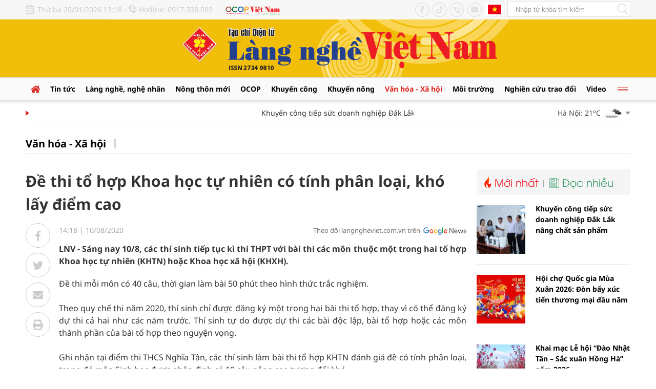

--- FILE ---
content_type: text/html; charset=utf-8
request_url: https://langngheviet.com.vn/de-thi-to-hop-khoa-hoc-tu-nhien-co-tinh-phan-loai-kho-lay-diem-cao-9804.html
body_size: 21444
content:
<!--
https://langngheviet.com.vn/ BASED ON MASTERCMS ULTIMATE EDITION 2023 VERSION 2.9 (BUILD: ?v=2.620251217133549)
PRODUCT SOLUTION HTTPS://MASTERCMS.ORG
-->
<!DOCTYPE html>
<html translate="no" lang="vi">
<head>
    <title>Đề thi tổ hợp Khoa học tự nhiên có tính phân loại, khó lấy điểm cao</title>	
<meta name="google" content="notranslate">
<meta http-equiv="Content-Type" content="text/html; charset=utf-8" />
<meta http-equiv="content-language" content="vi" />
<meta name="description" content="LNV - Sáng nay 10/8, các thí sinh tiếp tục kì thi THPT với bài thi các môn thuộc một trong hai tổ hợp Khoa học tự nhiên (KHTN) hoặc Khoa học xã hội (KHXH)." />
<meta name="keywords" content="" />
<meta name="news_keywords" content="" />
<meta name="robots" content="noodp,max-image-preview:large,index,follow" />
<meta name="copyright" content="Copyright (c) by https://langngheviet.com.vn/" />
<meta name="author" content="Đề thi tổ hợp Khoa học tự nhiên có tính phân loại, khó lấy điểm cao" />
<meta http-equiv="audience" content="General" />
<meta name="resource-type" content="Document" />
<meta name="distribution" content="Global" />
<meta name="revisit-after" content="1 days" />
<meta name="viewport" content="width=device-width" />
<meta name="theme-color" content="#fff" />
<link rel="alternate" href="https://langngheviet.com.vn/de-thi-to-hop-khoa-hoc-tu-nhien-co-tinh-phan-loai-kho-lay-diem-cao-9804.html" hreflang="vi-vn" />
<link rel="canonical" href="https://langngheviet.com.vn/de-thi-to-hop-khoa-hoc-tu-nhien-co-tinh-phan-loai-kho-lay-diem-cao-9804.html" />
<link rel="alternate" href="https://langngheviet.com.vn/rss_feed/van-hoa-xa-hoi" type="application/rss+xml" title="RSS"/>
<!-- facebook graph -->
<meta property="fb:admins" content="100000170835517" />
<meta property="fb:app_id" content="763444531866587" />   
<meta property="og:locale" content="vi_VN" />
<meta property="og:site_name" content="Đề thi tổ hợp Khoa học tự nhiên có tính phân loại, khó lấy điểm cao" />
<meta property="og:url" content="https://langngheviet.com.vn/de-thi-to-hop-khoa-hoc-tu-nhien-co-tinh-phan-loai-kho-lay-diem-cao-9804.html" />
<meta property="og:type" content="article" />
<meta property="og:title" content="Đề thi tổ hợp Khoa học tự nhiên có tính phân loại, khó lấy điểm cao" />
<meta property="og:description" content="LNV - Sáng nay 10/8, các thí sinh tiếp tục kì thi THPT với bài thi các môn thuộc một trong hai tổ hợp Khoa học tự nhiên (KHTN) hoặc Khoa học xã hội (KHXH)." />
<meta property="og:image" content="https://langngheviet.com.vn/stores/news_dataimages/langnghevietcomvn/082020/10/14/anh20120230217051809.0665680.jpg?randTime=1768889896" />
<meta property="og:image:width" content="1200" />
<meta property="og:image:height" content="630" />	
<meta property="og:image:alt" content="Đề thi tổ hợp Khoa học tự nhiên có tính phân loại, khó lấy điểm cao" />
<!-- favicon icon -->
<!-- <link rel="apple-touch-icon" sizes="57x57" href="/modules/frontend/themes/langngheviet/images/favicon/apple-icon-57x57.png?v=2.620251217133549" />
<link rel="apple-touch-icon" sizes="60x60" href="/modules/frontend/themes/langngheviet/images/favicon/apple-icon-60x60.png?v=2.620251217133549" />
<link rel="apple-touch-icon" sizes="72x72" href="/modules/frontend/themes/langngheviet/images/favicon/apple-icon-72x72.png?v=2.620251217133549" />
<link rel="apple-touch-icon" sizes="76x76" href="/modules/frontend/themes/langngheviet/images/favicon/apple-icon-76x76.png?v=2.620251217133549" />
<link rel="apple-touch-icon" sizes="114x114" href="/modules/frontend/themes/langngheviet/images/favicon/apple-icon-114x114.png?v=2.620251217133549" />
<link rel="apple-touch-icon" sizes="120x120" href="/modules/frontend/themes/langngheviet/images/favicon/apple-icon-120x120.png?v=2.620251217133549" />
<link rel="apple-touch-icon" sizes="144x144" href="/modules/frontend/themes/langngheviet/images/favicon/apple-icon-144x144.png?v=2.620251217133549" />
<link rel="apple-touch-icon" sizes="152x152" href="/modules/frontend/themes/langngheviet/images/favicon/apple-icon-152x152.png?v=2.620251217133549" />
<link rel="apple-touch-icon" sizes="180x180" href="/modules/frontend/themes/langngheviet/images/favicon/apple-icon-180x180.png?v=2.620251217133549" />
<link rel="icon" type="image/png" sizes="192x192"  href="/modules/frontend/themes/langngheviet/images/favicon/android-icon-192x192.png?v=2.620251217133549" />
<link rel="icon" type="image/png" sizes="32x32" href="/modules/frontend/themes/langngheviet/images/favicon/favicon-32x32.png?v=2.620251217133549" />
<link rel="icon" type="image/png" sizes="96x96" href="/modules/frontend/themes/langngheviet/images/favicon/favicon-96x96.png?v=2.620251217133549" />
<link rel="icon" type="image/png" sizes="16x16" href="/modules/frontend/themes/langngheviet/images/favicon/favicon-16x16.png?v=2.620251217133549" /> -->

<!-- Favicon tiêu chuẩn -->
<link rel="icon" href="https://langngheviet.com.vn/modules/frontend/themes/langngheviet/images/favicon/favicon.ico" type="image/x-icon" />
<!-- <link rel="shortcut icon" href="https://langngheviet.com.vn/modules/frontend/themes/langngheviet/images/favicon/favicon.ico" type="image/x-icon" /> -->
<!-- Favicon cho trình duyệt hiện đại -->
<link rel="icon" sizes="16x16" href="https://langngheviet.com.vn/modules/frontend/themes/langngheviet/images/favicon/favicon-16x16.png" type="image/png" />
<link rel="icon" sizes="32x32" href="https://langngheviet.com.vn/modules/frontend/themes/langngheviet/images/favicon/favicon-32x32.png" type="image/png" />
<link rel="icon" sizes="48x48" href="https://langngheviet.com.vn/modules/frontend/themes/langngheviet/images/favicon/favicon-48x48.png" type="image/png" />
<link rel="icon" sizes="96x96"  href="https://langngheviet.com.vn/modules/frontend/themes/langngheviet/images/favicon/favicon-96x96.png" type="image/png" />
<link rel="icon" type="image/png" href="https://langngheviet.com.vn/modules/frontend/themes/langngheviet/images/favicon/android-icon-192x192.png" sizes="192x192" />
<link rel="icon" type="image/svg+xml" href="https://langngheviet.com.vn/modules/frontend/themes/langngheviet/images/favicon/favicon.svg" />
<link rel="apple-touch-icon" sizes="180x180" href="https://langngheviet.com.vn/modules/frontend/themes/langngheviet/images/favicon/apple-touch-icon.png" />
<link rel="manifest" href="https://langngheviet.com.vn/modules/frontend/themes/langngheviet/images/favicon/site.webmanifest.json" />
<meta name="apple-mobile-web-app-title" content="Tạp Chí Làng Nghề Việt Nam" />

<meta name="google-site-verification" content="0N0N2Fmrjicd7m5CQ_ZT88mTuayd44CknPrpYD5iALU" />
<meta name="zalo-platform-site-verification" content="QC-IBxEvD7X9aRKcmfSEC0M4cchf-aWoCZW" />
<meta name="zalo-platform-site-verification" content="ClclBRFe62ztzfCNeTCMEbVXfmwxbtTGCJ4n" />
<script>
  window.fbAsyncInit = function() {
    FB.init({
      appId      : '763444531866587',
      cookie     : true,
      xfbml      : true,
      version    : 'v16.0'
    });
      
    FB.AppEvents.logPageView();   
      
  };

  (function(d, s, id){
     var js, fjs = d.getElementsByTagName(s)[0];
     if (d.getElementById(id)) {return;}
     js = d.createElement(s); js.id = id;
     js.src = "https://connect.facebook.net/vi_VN/sdk.js";
     fjs.parentNode.insertBefore(js, fjs);
   }(document, 'script', 'facebook-jssdk'));
</script>
<script type="application/ld+json">
{
    "@context" : "https://schema.org",
    "@type" : "Organization",
    "name" : "Làng Nghề Việt",
    "url" : "https://langngheviet.com.vn/",
    "logo": "https://langngheviet.com.vn/modules/frontend/themes/langngheviet/images/logo.png?v=2.620251217133549"
}
</script>
<script type="application/ld+json">
{
    "@context": "https://schema.org",
  "@type": "BreadcrumbList",
  "itemListElement": 
  [
    {
      "@type": "ListItem",
      "position": 1,
      "item": {
        "@id": "https://langngheviet.com.vn/",
        "name": "Trang chủ"
      }
    },
    {
      "@type": "ListItem",
      "position": 2,
      "item": {
        "@id": "https://langngheviet.com.vn/van-hoa-xa-hoi",
        "name": "Văn hóa - Xã hội"
      }
    }  ]
  }
</script>
<script type="application/ld+json">
{
  "@context": "https://schema.org",
  "@type": "NewsArticle",
  "mainEntityOfPage": {
    "@type": "WebPage",
    "@id": "https://langngheviet.com.vn/de-thi-to-hop-khoa-hoc-tu-nhien-co-tinh-phan-loai-kho-lay-diem-cao-9804.html"
  },
  "headline": "Đề thi tổ hợp Khoa học tự nhiên có tính phân loại, khó lấy điểm cao",
  "description": "LNV - Sáng nay 10/8, các thí sinh tiếp tục kì thi THPT với bài thi các môn thuộc một trong hai tổ hợp Khoa học tự nhiên (KHTN) hoặc Khoa học xã hội (KHXH).",
  "image": {
    "@type": "ImageObject",
    "url": "https://langngheviet.com.vn/stores/news_dataimages/langnghevietcomvn/082020/10/14/anh20120230217051809.0665680.jpg?randTime=1768889896",
    "width": 720,
    "height": 480
  },
  "datePublished": "2020-08-10T14:18:00+07:00",
  "dateModified": "2020-08-10T14:18:00+07:00",
  "author": {
    "@type": "Person",
    "name": " Làng Nghề Việt"
  },
  "publisher": {
    "@type": "Organization",
    "name": "Làng Nghề Việt",
    "logo": {
      "@type": "ImageObject",
      "url": "https://langngheviet.com.vn/modules/frontend/themes/langngheviet/images/logo.png?v=2.620251217133549",
      "width": 300
    }
  }
}
</script>
<!-- Google Tag Manager -->
<script>(function(w,d,s,l,i){w[l]=w[l]||[];w[l].push({'gtm.start':
new Date().getTime(),event:'gtm.js'});var f=d.getElementsByTagName(s)[0],
j=d.createElement(s),dl=l!='dataLayer'?'&l='+l:'';j.async=true;j.src=
'https://www.googletagmanager.com/gtm.js?id='+i+dl;f.parentNode.insertBefore(j,f);
})(window,document,'script','dataLayer','GTM-TK6NRFZ');</script>
<!-- End Google Tag Manager -->	<link ref="preload" href="/modules/frontend/themes/langngheviet/css/fonts/Noto_San/NotoSans-Bold.ttf" as="style" />
	<link ref="preload" href="/modules/frontend/themes/langngheviet/css/fonts/Noto_San/NotoSans-Medium.ttf" as="style" />
	<link ref="preload" href="/modules/frontend/themes/langngheviet/css/fonts/Noto_San/NotoSans-Regular.ttf" as="style" />
	<link ref="preload" href="/modules/frontend/themes/langngheviet/css/fonts/Noto_San/NotoSans-Light.ttf" as="style" />
	<link ref="preload" href="/modules/frontend/themes/langngheviet/css/fonts/Noto/NotoSerif-Regular.ttf" as="style" />
	<link ref="preload" href="/modules/frontend/themes/langngheviet/css/fonts/Utm_Avo/UTMAvo-Bold.ttf" as="style" />
	<link ref="preload" href="/modules/frontend/themes/langngheviet/css/fonts/Utm_Avo/UTMAvo.ttf" as="style" />
	<link href="/modules/frontend/themes/langngheviet/css/fontawesome/css/fontawesome-all.min.css?v=2.620251217133549" charset="UTF-8" type="text/css" rel="stylesheet" media="all" />
	<link href="/modules/frontend/themes/langngheviet/css/style.css?v=2.620251217133549" charset="UTF-8" type="text/css" rel="stylesheet" media="all" />
	<script src="/modules/frontend/themes/langngheviet/js/mastercms-ultimate-edition.js?v=2.620251217133549"></script>
	<script src="/modules/frontend/themes/langngheviet/js/lazyload.min.js?v=2.620251217133549"></script>
	<script src="/modules/frontend/themes/langngheviet/js/jquery.bxslider.min.js?v=2.620251217133549"></script>
		<link href="/modules/frontend/themes/langngheviet/css/css_mastercms_article_style_controler.css?v=2.620251217133549" charset="UTF-8" type="text/css" rel="stylesheet" media="all" />
	<link href="/modules/frontend/themes/langngheviet/css/css_mastercms_article_comment.css?v=2.620251217133549" charset="UTF-8" type="text/css" rel="stylesheet" media="all" />
    <script src="/modules/frontend/themes/langngheviet/js/mastercms_contents_processing.js?v=2.620251217133549"></script>
    <script src="/modules/frontend/themes/langngheviet/js/highcharts.js?v=2.620251217133549"></script>
    <script src="/modules/frontend/themes/langngheviet/js/data.js?v=2.620251217133549"></script>
        <link href="/modules/frontend/themes/langngheviet/js/jwplayer8/player.css?v=2.620251217133549" charset="UTF-8" type="text/css" rel="stylesheet" media="all" />
    <script src="/modules/frontend/themes/langngheviet/js/jwplayer8/jwplayer8.js?v=2.620251217133549"></script>
    <script>	
    	$(document).ready(function(e) {
			// BO SUNG CONG CU TINH TRUY CAP VIDEO YOUTUBE EMBED        
            var checkHaveEmbedVideo = $('.__MB_YOUTUBE_VIDEO_EMBED').size();
            if (checkHaveEmbedVideo > 0) {
                var tag = document.createElement('script');
                tag.src = "https://www.youtube.com/player_api";
                var firstScriptTag = document.getElementsByTagName('script')[0];
                firstScriptTag.parentNode.insertBefore(tag, firstScriptTag);
            }

            //THONG KE LUOT XEM VIDEO FILE
            $(".__MB_VIDEO_JS_STATS").bind("play", function() {
                var getVideoId = $(this).attr('video-id');
                $.getJSON("https://langngheviet.com.vn/member.api?act=X192aWRlb19jb3VudF9jbGlja3NfXw==&token=d414fce64d5fb04b22f772f019a3ed65&vid=" + getVideoId, function(data) {

                });
            });
            var player;

            function onYouTubePlayerAPIReady() {
                player = new YT.Player('youtubeplayer', {
                    events: {
                        'onStateChange': function(event) {
                            if (event.data == YT.PlayerState.PLAYING) {
                                saveClickVideo();
                            }
                        }
                    }

                });
            }

            function saveClickVideo() {
                var getVideoId = $('.__MB_YOUTUBE_VIDEO_EMBED').attr('video-id');
                $.getJSON("https://langngheviet.com.vn/member.api?act=X192aWRlb19jb3VudF9jbGlja3NfXw==&token=d414fce64d5fb04b22f772f019a3ed65&vid=" + getVideoId, function(data) {

                });
            }
        });
    </script>
        <script>	
		// BACK TO MOBILE VERSION
		function mobile_Action() {
            var getUrlForward = $('link[rel="canonical"]').attr('href');
            document.location = "https://langngheviet.com.vn/apiservice@/device_switcher&mobile=yes&back_state_url=" + getUrlForward;
        }	
    	$(document).ready(function(e) {
			$("img.mastercms_lazyload").lazyload();
			var ua = window.navigator.userAgent;
			var isIE = /MSIE|Trident/.test(ua);
			if (isIE) {
				$('body').addClass('ie');
			}
			//$('.hna-qc-slider').bxSlider({minSlides: 1,maxSlides: 1,moveSlides: 1,speed: 500,controls: false,pager: false,auto: true,touchEnabled: false,pause: 5000,mode: 'fade'});
        });
    </script>
</head>
<body>
<!-- Google Tag Manager (noscript) -->
<noscript><iframe src="https://www.googletagmanager.com/ns.html?id=GTM-TK6NRFZ"
height="0" width="0" style="display:none;visibility:hidden"></iframe></noscript>
<!-- End Google Tag Manager (noscript) -->	<div class="webpage pc-detail">
		<header id="header" class="fw clearfix">
			<div class="header-top fw clearfix">
    <div class="siteCenter clearfix">
        <div class="lt">
            <span class="hna-system-date">Thứ ba 20/01/2026 13:18 - </span>
            <span class="hna-phone">Hotline: 0917.338.089</span>
            <a class="hna-ocop" href="https://ocopvietnam.com.vn/" target="_blank" style="margin-left: 20px;">
                <img src="/modules/frontend/themes/langngheviet/images/logo-ocop-vietnam.png?v=2.620251217133549" height="20" alt="Tạp chí Làng nghề Việt Nam" />
            </a>
        </div>
        <div class="rt">
            <a class="hna-ico-btn hna-ico-facebook lt" href="https://www.facebook.com/tapchilangnghevietnam" target="_blank" rel="noopener"></a>
            <a class="hna-ico-btn hna-ico-tiktok lt" href="https://www.tiktok.com/@langnghevietnam" target="_blank" rel="noopener"></a>
            <a class="hna-ico-btn hna-ico-tel lt" href="tel:0917338089" rel="noopener"></a>
            <a class="hna-ico-btn hna-ico-youtube lt" href="https://www.youtube.com/@tapchilangnghevietnam" target="_blank" rel="noopener"></a>
            <a class="hna-site-link hna-btn-english lt" href="https://langngheviet.com.vn/">Tiếng Anh</a>
            <form id="frmSearch" class="https://langngheviet.com.vn/search_enginer.html?p=tim-kiem" name="frmSearch">
                <input type="text" onkeypress="return enter_search_q(event);" name="q" value="" placeholder="Nhập từ khóa tìm kiếm" />
                <button type="submit" name="submit" value="" onclick="return submit_search_q();"></button>
            </form>
        </div>
    </div>
</div>	
			<div class="header-logo fw clearfix">
				<div class="siteCenter clearfix">
					<div class="hna-heading-logo" style="display: none;">
	<a class="logo" href="https://langngheviet.com.vn/" title="Tạp chí Làng nghề Việt Nam">
		<img src="/modules/frontend/themes/langngheviet/images/logo.png?v=2.620251217133549" height="122" alt="Tạp chí Làng nghề Việt Nam" />
		<!-- <img src="/modules/frontend/themes/langngheviet/images/hpny/logo-pc.png?v=2.620251217133549" height="180" alt="Tạp chí Làng nghề Việt Nam" /> -->
	</a>
</div>
<a href="https://langngheviet.com.vn/adsfw/1/0/NTI=&amp;mode=default&amp;zone=qc-mang-sec" class="__ads_click" target=_blank><img border=0  src="https://langngheviet.com.vn/stores/ads_data/2024/032024/07/09/mang-sec-lang-nghe-viet-20240307093717.jpg?rt=20240307093718" alt="mang-sec-lang-nghe-viet" style="vertical-align:middle;" width="850" height=""/></a><style>.header-logo{padding: 0;background: #f1bf0a;}</style>
<script>
	$(document).ready(function(){
		$('.header-logo .__ads_click').removeAttr('target');
	})
</script>
			
				</div>
			</div>
		</header>
		<nav id="nav" class="fw clearfix">
    <div class="siteCenter clearfix">
        <ul class="main-menu f0 clearfix">
            <li class="cat cat-homepage">
                <a href="https://langngheviet.com.vn/">
                    <i class="fa fa-home"></i>
                </a>
            </li>
                        <li class="cat ">
                <a class="" href="https://langngheviet.com.vn/tin-tuc">Tin tức</a>
                <ul class="sub-menu">
                                    </ul>
            </li>
                        <li class="cat ">
                <a class="" href="https://langngheviet.com.vn/lang-nghe-nghe-nhan">Làng nghề, nghệ nhân</a>
                <ul class="sub-menu">
                                    </ul>
            </li>
                        <li class="cat ">
                <a class="" href="https://langngheviet.com.vn/nong-thon-moi">Nông thôn mới</a>
                <ul class="sub-menu">
                                    </ul>
            </li>
                        <li class="cat ">
                <a class="" href="https://langngheviet.com.vn/ocop">OCOP</a>
                <ul class="sub-menu">
                                    </ul>
            </li>
                        <li class="cat ">
                <a class="" href="https://langngheviet.com.vn/khuyen-cong">Khuyến công</a>
                <ul class="sub-menu">
                                    </ul>
            </li>
                        <li class="cat ">
                <a class="" href="https://langngheviet.com.vn/khuyen-nong">Khuyến nông</a>
                <ul class="sub-menu">
                                    </ul>
            </li>
                        <li class="cat active">
                <a class="active" href="https://langngheviet.com.vn/van-hoa-xa-hoi">Văn hóa - Xã hội</a>
                <ul class="sub-menu">
                                        <li class="sub-cat"><a href="https://langngheviet.com.vn/van-hoa-xa-hoi/tho-lang-nghe-tho-nghe-nhan">Thơ làng nghề, thơ nghệ nhân</a></li>
                                        <li class="sub-cat"><a href="https://langngheviet.com.vn/van-hoa-xa-hoi/van-hien-ha-thanh">Văn hiến Hà Thành</a></li>
                                    </ul>
            </li>
                        <li class="cat ">
                <a class="" href="https://langngheviet.com.vn/moi-truong">Môi trường</a>
                <ul class="sub-menu">
                                    </ul>
            </li>
                        <li class="cat ">
                <a class="" href="https://langngheviet.com.vn/nghien-cuu-trao-doi">Nghiên cứu trao đổi</a>
                <ul class="sub-menu">
                                    </ul>
            </li>
                        <li class="cat ">
                <a class="" href="https://langngheviet.com.vn/video">Video</a>
                <ul class="sub-menu">
                                    </ul>
            </li>
                        <li class="cat cat-last">
                <span></span>
                <div class="sub-menu-special">
                                        <a href="https://langngheviet.com.vn/ban-doc-va-toa-soan">Bạn đọc và tòa soạn</a>
                                        <a href="https://langngheviet.com.vn/du-lich-lang-nghe">Du lịch làng nghề</a>
                                        <a href="https://langngheviet.com.vn/khoi-nghiep">Khởi nghiệp</a>
                                        <a href="https://langngheviet.com.vn/doc-tap-chi-in">Đọc Tạp chí in</a>
                                        <a href="https://langngheviet.com.vn/kinh-te">Kinh tế</a>
                                        <a href="https://langngheviet.com.vn/dao-tao-nghe">Đào tạo nghề</a>
                                        <a href="https://langngheviet.com.vn/suc-khoe-doi-song">Sức khỏe - Đời sống</a>
                                        <a href="https://langngheviet.com.vn/thong-tin-quang-cao">Thông tin quảng cáo</a>
                                        <a href="https://langngheviet.com.vn/xuc-tien-thuong-mai">Xúc tiến thương mại</a>
                                    </div>
            </li>
            				
        </ul>
    </div>
</nav>	

<div id="utility" class="fw clearfix">
    <div class="siteCenter clearfix">
        <div class="utility-left lt">
                        <marquee id="hna-marquee" class="fw lt f1" onmouseover="this.stop();" onmouseout="this.start();" scrollamount="2" loop="true">
                                <a href="https://langngheviet.com.vn/khuyen-cong-tiep-suc-doanh-nghiep-dak-lak-nang-chat-san-pham-35309.html" title="Khuyến công tiếp sức doanh nghiệp Đắk Lắk nâng chất sản phẩm">
                                        Khuyến công tiếp sức doanh nghiệp Đắk Lắk nâng chất sản phẩm                                    </a>
                                <a href="https://langngheviet.com.vn/hoi-cho-quoc-gia-mua-xuan-2026-don-bay-xuc-tien-thuong-mai-dau-nam-35310.html" title="Hội chợ Quốc gia Mùa Xuân 2026: Đòn bẩy xúc tiến thương mại đầu năm">
                                        Hội chợ Quốc gia Mùa Xuân 2026: Đòn bẩy xúc tiến thương mại đầu năm                                    </a>
                                <a href="https://langngheviet.com.vn/khai-mac-le-hoi-dao-nhat-tan-sac-xuan-hong-ha-nam-2026-35311.html" title="Khai mạc Lễ hội “Đào Nhật Tân – Sắc xuân Hồng Hà” năm 2026">
                                        Khai mạc Lễ hội “Đào Nhật Tân – Sắc xuân Hồng Hà” năm 2026                                    </a>
                                <a href="https://langngheviet.com.vn/lang-nghe-ha-noi-2026-bao-ton-truyen-thong-va-thuc-day-phat-trien-kinh-te-nong-thon-35312.html" title="Làng nghề Hà Nội 2026: Bảo tồn truyền thống và thúc đẩy phát triển kinh tế nông thôn">
                                        Làng nghề Hà Nội 2026: Bảo tồn truyền thống và thúc đẩy phát triển kinh tế nông thôn                                    </a>
                                <a href="https://langngheviet.com.vn/dai-hoi-xiii-cua-dang-khoi-day-khat-vong-phat-trien-dat-nuoc-phon-vinh-hanh-phuc-35307.html" title="Đại hội XIII của Đảng: Khơi dậy khát vọng phát triển đất nước phồn vinh, hạnh phúc">
                                        Đại hội XIII của Đảng: Khơi dậy khát vọng phát triển đất nước phồn vinh, hạnh phúc                                    </a>
                            </marquee>
                    </div>
                <div class="utility-right rt">
            <div class="weather lt">
                                <div class="weather-item hna-weather-item">
                    <span class="weather-info">Hà Nội: 21&deg;C</span>
                    <img class="weather-icon" src="https://api.mastercms.org/stores/openweathermap/w/04d.png" alt="Hà Nội" />
                    <span class="ic-caret-down"></span>
                </div>
                                <div class="weather-item hna-weather-item">
                    <span class="weather-info">Đà Nẵng: 26&deg;C</span>
                    <img class="weather-icon" src="https://api.mastercms.org/stores/openweathermap/w/01d.png" alt="Đà Nẵng" />
                    <span class="ic-caret-down"></span>
                </div>
                                <div class="weather-item hna-weather-item">
                    <span class="weather-info">TP Hồ Chí Minh: 29&deg;C</span>
                    <img class="weather-icon" src="https://api.mastercms.org/stores/openweathermap/w/04d.png" alt="TP Hồ Chí Minh" />
                    <span class="ic-caret-down"></span>
                </div>
                                <div class="weather-item hna-weather-item">
                    <span class="weather-info">Thừa Thiên Huế: 26&deg;C</span>
                    <img class="weather-icon" src="https://api.mastercms.org/stores/openweathermap/w/01d.png" alt="Thừa Thiên Huế" />
                    <span class="ic-caret-down"></span>
                </div>
                                <ul class="weather-list" style="display: none;">
                                        <li class="weather-item weather-item-hna">
                        <span class="weather-info">Hà Nội: 21&deg;C</span>
                        <img class="weather-icon" src="https://api.mastercms.org/stores/openweathermap/w/04d.png" alt="Hà Nội" />
                    </li>
                                        <li class="weather-item weather-item-hna">
                        <span class="weather-info">Đà Nẵng: 26&deg;C</span>
                        <img class="weather-icon" src="https://api.mastercms.org/stores/openweathermap/w/01d.png" alt="Đà Nẵng" />
                    </li>
                                        <li class="weather-item weather-item-hna">
                        <span class="weather-info">TP Hồ Chí Minh: 29&deg;C</span>
                        <img class="weather-icon" src="https://api.mastercms.org/stores/openweathermap/w/04d.png" alt="TP Hồ Chí Minh" />
                    </li>
                                        <li class="weather-item weather-item-hna">
                        <span class="weather-info">Thừa Thiên Huế: 26&deg;C</span>
                        <img class="weather-icon" src="https://api.mastercms.org/stores/openweathermap/w/01d.png" alt="Thừa Thiên Huế" />
                    </li>
                                    </ul>
            </div>
            <script>
                $(document).ready(function(){
                    $('.hna-weather-item').click(function(){
                        $('.weather-list').slideToggle(300).siblings('.weather-list').slideDown('slow');
                    });
                });
            </script>
        </div>
            </div>
</div>
		
		<main id="main" class="fw clearfix">
						<div class="navigation fw lt mb3 clearfix">
				<div class="siteCenter clearfix">
					<ul class="breadcrumb">
												<li>
							<h1>
								<a class="breadcrumb-first f0" href="https://langngheviet.com.vn/van-hoa-xa-hoi">Văn hóa - Xã hội</a>
							</h1>
						</li>
											</ul>
				</div>
			</div>
						<div class="main-body fw lt cleafix">
				<div class="siteCenter clearfix">
					<div class="bx-grid-section fw lt mb3 clearfix">
						<div class="hna-section-left lt">
														<div class="article-detail fw lt mb2 clearfix">								
								<span class="article-detail-subtitle f1"></span>
								<h1 class="article-detail-title mb1 f0 clearfix">Đề thi tổ hợp Khoa học tự nhiên có tính phân loại, khó lấy điểm cao</h1>
								<div class="article-detail-body fw clearfix">
									<div class="article-detail-left lt">
										<div class="article-button-share">
											<a class="article-btn-share btn-facebook" href="https://www.facebook.com/sharer/sharer.php?u=https://langngheviet.com.vn/de-thi-to-hop-khoa-hoc-tu-nhien-co-tinh-phan-loai-kho-lay-diem-cao-9804.html&display=popup&ref=plugin&src=like&kid_directed_site=0" rel="nofollow" target="_blank"><i class="fab fa-facebook-f"></i></a>
											<div class="article-btn-share btn-zalo">
												<div style="margin-top: 6px;" class="zalo-share-button" data-href="https://langngheviet.com.vn/de-thi-to-hop-khoa-hoc-tu-nhien-co-tinh-phan-loai-kho-lay-diem-cao-9804.html" data-oaid="579745863508352884" data-layout="2" data-color="blue" data-customize="false"></div>
												<script src="https://sp.zalo.me/plugins/sdk.js"></script>
											</div>
											<a class="article-btn-share btn-twitter" href="https://twitter.com/intent/tweet?url=https://langngheviet.com.vn/de-thi-to-hop-khoa-hoc-tu-nhien-co-tinh-phan-loai-kho-lay-diem-cao-9804.html&text=Đề thi tổ hợp Khoa học tự nhiên có tính phân loại, khó lấy điểm cao" rel="nofollow" target="_blank"><i class="fab fa-twitter"></i></a>
											<a class="article-btn-share btn-email" href="https://mail.google.com/mail/u/0/?view=cm&su=Đề thi tổ hợp Khoa học tự nhiên có tính phân loại, khó lấy điểm cao&to&body=https://langngheviet.com.vn/de-thi-to-hop-khoa-hoc-tu-nhien-co-tinh-phan-loai-kho-lay-diem-cao-9804.html&fs=1&tf=1" rel="nofollow" target="_blank"><i class="fa fa-envelope"></i></a>
											<a class="article-btn-share btn-print" href="https://langngheviet.com.vn/apicenter@/print_article&i=9804" rel="nofollow" target="_blank"><i class="fa fa-print"></i></a>
										</div>
									</div>
									<div class="article-detail-right rt">
																				<div class="article-info fw mb2 clearfix">
											<span class="article-date"><span class="format_time">14:18</span> | <span class="format_date">10/08/2020</span></span>
											<a class="article-cat" href="https://langngheviet.com.vn/van-hoa-xa-hoi">Văn hóa - Xã hội</a>
											<a class="hna-ico-google-news rt" href="https://news.google.com/u/1/publications/CAAqBwgKMKiSzgsw2K3lAw?hl=vi&gl=VN&ceid=VN%3Avi" target="_blank" rel="nofollow">Theo dõi langngheviet.com.vn trên</a>
										</div>
										<div class="article-share fw mb2 clearfix" style="display: none;">
											<div class="lt">
												<div class="zalo-share-button btn-share-social lt" data-href="https://langngheviet.com.vn/de-thi-to-hop-khoa-hoc-tu-nhien-co-tinh-phan-loai-kho-lay-diem-cao-9804.html" data-oaid="579745863508352884" data-layout="1" data-color="blue" data-customize="false"></div>
												<div class="twitter-share btn-share-social lt">
													<a id="twitter-wjs" class="twitter-share-button" href="https://langngheviet.com.vn/de-thi-to-hop-khoa-hoc-tu-nhien-co-tinh-phan-loai-kho-lay-diem-cao-9804.html">Tweet</a>
													<script src="https://platform.twitter.com/widgets.js" async></script>
												</div>
												<div class="fb-like btn-share-social lt" data-href="https://langngheviet.com.vn/de-thi-to-hop-khoa-hoc-tu-nhien-co-tinh-phan-loai-kho-lay-diem-cao-9804.html" data-layout="button_count" data-action="like" data-show-faces="false" data-share="true" data-width=""></div> 
											</div>
											<div class="rt">
												<a class="btn-share btn-email" href="https://mail.google.com/mail/u/0/?view=cm&su=Đề thi tổ hợp Khoa học tự nhiên có tính phân loại, khó lấy điểm cao&to&body=https://langngheviet.com.vn/de-thi-to-hop-khoa-hoc-tu-nhien-co-tinh-phan-loai-kho-lay-diem-cao-9804.html&fs=1&tf=1" rel="nofollow" target="_blank"><i class="fa fa-envelope"></i></a>
												<a class="btn-share btn-print" href="https://langngheviet.com.vn/apicenter@/print_article&i=9804" rel="nofollow" target="_blank"><i class="fa fa-print"></i></a>
											</div>
										</div>
										<div class="article-detail-desc fw mb2 f0 clearfix">LNV - Sáng nay 10/8, các thí sinh tiếp tục kì thi THPT với bài thi các môn thuộc một trong hai tổ hợp Khoa học tự nhiên (KHTN) hoặc Khoa học xã hội (KHXH).</div>
										<div class="__MASTERCMS_CONTENT fw f1 mb clearfix">				
											<div id="__MB_MASTERCMS_EL_3" class="fw clearfix">Đề thi mỗi m&ocirc;n c&oacute; 40 c&acirc;u, thời gian l&agrave;m b&agrave;i 50 ph&uacute;t theo h&igrave;nh thức trắc nghiệm.<br /> <br /> Theo quy chế thi năm 2020, th&iacute; sinh chỉ được đăng k&yacute; một trong hai b&agrave;i thi tổ hợp, thay v&igrave; c&oacute; thể đăng k&yacute; dự thi cả hai như c&aacute;c năm trước. Th&iacute; sinh tự do được dự thi c&aacute;c b&agrave;i độc lập, b&agrave;i tổ hợp hoặc c&aacute;c m&ocirc;n th&agrave;nh phần của b&agrave;i tổ hợp theo nguyện vọng.<br /> <br /> Ghi nhận tại điểm thi THCS Nghĩa T&acirc;n, c&aacute;c th&iacute; sinh l&agrave;m b&agrave;i thi tổ hợp KHTN đ&aacute;nh gi&aacute; đề c&oacute; t&iacute;nh ph&acirc;n loại, trong đ&oacute; m&ocirc;n Sinh học được nhận định c&oacute; 10 c&acirc;u n&acirc;ng cao tương đối kh&oacute;. <br />   <p style="text-align: center;"><img src="https://langngheviet.com.vn/stores/news_dataimages/langnghevietcomvn/082020/10/14/de-thi-to-hop-khoa-hoc-tu-nhien-co-tinh-phan-loai-kho-lay-diem-cao-09-.1671.jpg" style="max-width:100%;" alt="" title=""></p> <br /> Th&iacute; sinh L&ecirc; Việt Thắng (THPT Nguyễn Tất Th&agrave;nh) cho biết, em đăng k&yacute; thi tổ hợp 3 m&ocirc;n KHTN. Thắng chia sẻ: &ldquo;M&ocirc;n l&yacute; em l&agrave;m được 34 c&acirc;u, những c&acirc;u n&acirc;ng cao kh&aacute; lạ v&agrave; em chưa được tiếp x&uacute;c bao giờ. Với những c&acirc;u c&oacute; t&iacute;nh ph&acirc;n loại cao, em nghĩ những bạn học thật sự tốt c&oacute; thể l&agrave;m được. Về m&ocirc;n h&oacute;a, em thấy c&oacute; đủ dạng b&agrave;i v&agrave; cấu tr&uacute;c ph&acirc;n bố điểm kh&aacute; giống với những năm trước. <br />   <p style="text-align: center;"><img src="https://langngheviet.com.vn/stores/news_dataimages/langnghevietcomvn/082020/10/14/de-thi-to-hop-khoa-hoc-tu-nhien-co-tinh-phan-loai-kho-lay-diem-cao-09-.2305.JPG" style="max-width:100%;" alt="" title=""><br /> <em>Th&iacute; sinh L&ecirc; Việt Thắng.<br /> <br /> <img src="https://langngheviet.com.vn/stores/news_dataimages/langnghevietcomvn/082020/10/14/de-thi-to-hop-khoa-hoc-tu-nhien-co-tinh-phan-loai-kho-lay-diem-cao-09-.3014.jpg" style="max-width:100%;" alt="" title=""><br /> Th&iacute; sinh Vũ Phương Nga.</em><br />  </p> Ri&ecirc;ng với đề thi Sinh, em thấy kh&aacute; l&agrave; hay, c&oacute; một số c&acirc;u hỏi li&ecirc;n quan đến thực tế. Em nghĩ để đạt điểm cao sinh học sẽ kh&oacute;.&rdquo;<br /> <br /> Cũng dự thi tổ hợp KHTN, th&iacute; sinh Vũ Phương Nga (THPT Lương Thế Vinh) nhận định: &ldquo;c&acirc;u cơ bản c&oacute; thể l&agrave;m b&igrave;nh thường, c&ograve;n những c&acirc;u n&acirc;ng cao th&igrave; em thấy kh&oacute; hẳn, chứ kh&ocirc;ng phải c&oacute; c&acirc;u l&agrave;m được c&oacute; c&acirc;u kh&ocirc;ng được như năm trước. Đề thi sinh năm nay dễ hơn so với em tưởng tượng, c&ograve;n đề l&yacute; v&agrave; h&oacute;a em nghĩ vừa sức với cả c&aacute;c bạn học trung b&igrave;nh&rdquo;. Nga dự kiến được tầm 7 điểm cho hai m&ocirc;n h&oacute;a v&agrave; sinh, c&ograve;n m&ocirc;n l&yacute; v&igrave; học tốt hơn n&ecirc;n c&oacute; thể đạt 8,5.  <p style="text-align: right;"><em>Tin v&agrave; ảnh</em>:<strong> Quang Anh</strong></p></div>
										</div>
										<div class="article-detail-author f0 fw clearfix"></div>
										<div class="article-detail-source fw clearfix"></div>
									</div>
									<div style="display: none;">
										 
										<input type="hidden" name="__printURL" value="https://langngheviet.com.vn/de-thi-to-hop-khoa-hoc-tu-nhien-co-tinh-phan-loai-kho-lay-diem-cao-9804.html"/>  
										<input type="hidden" name="__PARAMS_ID_WIDGET" class="__PARAMS_ID_WIDGET" data-type="user_comments" value="OTgwNA=="/> 
									</div>
								</div>
							</div>
							
							<div class="article-detail-relate fw lt mb3 clearfix">
								<div class="bx-cat-title fw lt mb1">
									<h2 class="bx-cat-name fw f0 lt">
										<span class="bx-cat-link">Tin liên quan</span>
									</h2>
								</div>
								<div class="bx-cat-content fw lt">
																	</div>
								<script>
									$(document).ready(function(){
										if($('.article-detail-relate .article').length==0){
											$('.article-detail-relate').remove();
										}
									})
								</script>
							</div>

														<div class="article-detail-similar fw lt mb3 clearfix">
								<div class="bx-cat-title fw lt mb1">
									<h2 class="bx-cat-name fw f0 lt">
										<span class="bx-cat-link">Tin mới hơn</span>
									</h2>
								</div>
								<div class="bx-cat-content fw lt">
																		<div class="article">
										<a class="article-image" href="https://langngheviet.com.vn/gia-lai-dau-an-tu-cac-chuong-trinh-muc-tieu-quoc-gia-va-tam-nhin-phat-trien-ben-vung-35299.html" title='Gia Lai: Dấu ấn từ các Chương trình mục tiêu quốc gia và tầm nhìn phát triển bền vững'>
																						<img class="mastercms_lazyload"  src="https://langngheviet.com.vn/stores/tpl_site_cfg_logo_watermark/2023/022023/22/17/lazyload20230222170442.gif?rt=20230222170442"  data-src="https://langngheviet.com.vn/stores/news_dataimages/2026/012026/17/20/h120260117200112.jpg?rt=20260117200128?260119013335" alt='Gia Lai: Dấu ấn từ các Chương trình mục tiêu quốc gia và tầm nhìn phát triển bền vững' /> 
																					</a>
										<h3 class="article-title">
											<a class="article-link f0" href="https://langngheviet.com.vn/gia-lai-dau-an-tu-cac-chuong-trinh-muc-tieu-quoc-gia-va-tam-nhin-phat-trien-ben-vung-35299.html" title='Gia Lai: Dấu ấn từ các Chương trình mục tiêu quốc gia và tầm nhìn phát triển bền vững'>
												                                                Gia Lai: Dấu ấn từ các Chương trình mục tiêu quốc gia và tầm nhìn phát triển bền vững                                                											</a>
										</h3>
										<p class="article-info">
											<span class="article-date"><span class="format_time">13:33</span> | <span class="format_date">19/01/2026</span></span>
											<a class="article-cat" href="https://langngheviet.com.vn/van-hoa-xa-hoi">Văn hóa - Xã hội</a>
										</p>
										<div class="article-desc">LNV - Sau chặng đường triển khai giai đoạn 2021-2025, các Chương trình mục tiêu quốc gia (MTQG) trên địa bàn tỉnh Gia Lai đã để lại những dấu ấn rõ nét, không chỉ qua các con số đầu tư, giải ngân, mà quan trọng hơn là ở sự chuyển biến thực chất của nông thôn, miền núi, vùng đồng bào dân tộc thiểu số và đời sống người dân.</div>
									</div>
																		<div class="article">
										<a class="article-image" href="https://langngheviet.com.vn/tet-viet-tet-pho-2026-dua-tet-truyen-thong-tro-lai-khong-gian-di-san-hoan-kiem-35295.html" title='Tết Việt – Tết Phố 2026: Đưa Tết truyền thống trở lại không gian di sản Hoàn Kiếm'>
																						<img class="mastercms_lazyload"  src="https://langngheviet.com.vn/stores/tpl_site_cfg_logo_watermark/2023/022023/22/17/lazyload20230222170442.gif?rt=20230222170442"  data-src="https://langngheviet.com.vn/stores/news_dataimages/2026/012026/16/10/gen-h-z7435793314510-7a6e558ff464a59c06efd81de457990420260116100341.jpg?rt=20260116100422?260116112434" alt='Tết Việt – Tết Phố 2026: Đưa Tết truyền thống trở lại không gian di sản Hoàn Kiếm' /> 
																					</a>
										<h3 class="article-title">
											<a class="article-link f0" href="https://langngheviet.com.vn/tet-viet-tet-pho-2026-dua-tet-truyen-thong-tro-lai-khong-gian-di-san-hoan-kiem-35295.html" title='Tết Việt – Tết Phố 2026: Đưa Tết truyền thống trở lại không gian di sản Hoàn Kiếm'>
												                                                Tết Việt – Tết Phố 2026: Đưa Tết truyền thống trở lại không gian di sản Hoàn Kiếm                                                											</a>
										</h3>
										<p class="article-info">
											<span class="article-date"><span class="format_time">11:24</span> | <span class="format_date">16/01/2026</span></span>
											<a class="article-cat" href="https://langngheviet.com.vn/van-hoa-xa-hoi">Văn hóa - Xã hội</a>
										</p>
										<div class="article-desc">LNV - Chào xuân Bính Ngọ 2026, tại khu vực Hồ Hoàn Kiếm và Phố cổ Hà Nội sẽ diễn ra chương trình “Tết Việt – Tết Phố”nhằm tái hiện khung cảnh Tết xưa với chuỗi nghi lễ, trải nghiệm và hoạt động văn hóa đặc sắc.</div>
									</div>
																		<div class="article">
										<a class="article-image" href="https://langngheviet.com.vn/lang-nghe-go-phu-tho-tang-cuong-phong-chay-chua-chay-35289.html" title='Làng nghề gỗ Phú Thọ tăng cường phòng cháy chữa cháy'>
																						<img class="mastercms_lazyload"  src="https://langngheviet.com.vn/stores/tpl_site_cfg_logo_watermark/2023/022023/22/17/lazyload20230222170442.gif?rt=20230222170442"  data-src="https://langngheviet.com.vn/stores/news_dataimages/2026/012026/16/08/2026-01-15-09271520260116084236.jpg?rt=20260116084237?260116101253" alt='Làng nghề gỗ Phú Thọ tăng cường phòng cháy chữa cháy' /> 
																					</a>
										<h3 class="article-title">
											<a class="article-link f0" href="https://langngheviet.com.vn/lang-nghe-go-phu-tho-tang-cuong-phong-chay-chua-chay-35289.html" title='Làng nghề gỗ Phú Thọ tăng cường phòng cháy chữa cháy'>
												                                                Làng nghề gỗ Phú Thọ tăng cường phòng cháy chữa cháy                                                											</a>
										</h3>
										<p class="article-info">
											<span class="article-date"><span class="format_time">10:12</span> | <span class="format_date">16/01/2026</span></span>
											<a class="article-cat" href="https://langngheviet.com.vn/van-hoa-xa-hoi">Văn hóa - Xã hội</a>
										</p>
										<div class="article-desc">LNV - Nghề mộc đã và đang đóng góp tích cực vào sự phát triển kinh tế - xã hội của xã Yên Lạc. Tuy nhiên, do mặt bằng sản xuất chật hẹp, hạ tầng phòng cháy, chữa cháy (PCCC) hạn chế, cộng với sự chủ quan của một số hộ, cơ sở sản xuất nên nguy cơ cháy nổ tại khu vực làng nghề luôn rình rập và có thể xảy ra bất cứ lúc nào. Trước thực tế đó, chính quyền xã, lực lượng chức năng đã tăng cường triển khai các giải pháp phòng ngừa, ngăn chặn cháy nổ, đảm bảo an toàn cho người dân và hoạt động sản xuất.</div>
									</div>
																		<div class="article">
										<a class="article-image" href="https://langngheviet.com.vn/gia-lai-nguoi-dan-lang-canh-tien-don-tet-xuan-trong-niem-vui-co-dien-luoi-quoc-gia-35281.html" title='Gia Lai: Người dân làng Canh Tiến đón Tết xuân trong niềm vui có điện lưới quốc gia'>
																						<img class="mastercms_lazyload"  src="https://langngheviet.com.vn/stores/tpl_site_cfg_logo_watermark/2023/022023/22/17/lazyload20230222170442.gif?rt=20230222170442"  data-src="https://langngheviet.com.vn/stores/news_dataimages/2026/012026/14/17/h220260114175704.jpg?rt=20260114180355?260114073405" alt='Gia Lai: Người dân làng Canh Tiến đón Tết xuân trong niềm vui có điện lưới quốc gia' /> 
																					</a>
										<h3 class="article-title">
											<a class="article-link f0" href="https://langngheviet.com.vn/gia-lai-nguoi-dan-lang-canh-tien-don-tet-xuan-trong-niem-vui-co-dien-luoi-quoc-gia-35281.html" title='Gia Lai: Người dân làng Canh Tiến đón Tết xuân trong niềm vui có điện lưới quốc gia'>
												                                                Gia Lai: Người dân làng Canh Tiến đón Tết xuân trong niềm vui có điện lưới quốc gia                                                <span class="icoPhoto"><i class="fa fa-camera"></i></span>
                                                											</a>
										</h3>
										<p class="article-info">
											<span class="article-date"><span class="format_time">19:34</span> | <span class="format_date">14/01/2026</span></span>
											<a class="article-cat" href="https://langngheviet.com.vn/van-hoa-xa-hoi">Văn hóa - Xã hội</a>
										</p>
										<div class="article-desc">LNV - Làng Canh Tiến, xã Canh Vinh - nơi từng chìm trong bóng tối của ánh đèn dầu và những tấm pin mặt trời chập chờn, mùa xuân năm Bính Ngọ 2026 là mùa xuân đầu tiên bà con làng Canh Tiến đón Tết Nguyên đán trong niềm vui có điện lưới quốc gia. Ánh điện lưới quốc gia bừng sáng không chỉ thắp lên từng nếp nhà, mà còn mở ra nhịp sống mới rộn ràng, đủ đầy và tươi sáng.</div>
									</div>
																		<div class="article">
										<a class="article-image" href="https://langngheviet.com.vn/gia-lai-khu-tai-dinh-cu-an-quang-dong-gap-rut-hoan-thanh-don-nguoi-dan-an-tet-35263.html" title='Gia Lai: Khu tái định cư An Quang Đông gấp rút hoàn thành đón người dân ăn Tết'>
																						<img class="mastercms_lazyload"  src="https://langngheviet.com.vn/stores/tpl_site_cfg_logo_watermark/2023/022023/22/17/lazyload20230222170442.gif?rt=20230222170442"  data-src="https://langngheviet.com.vn/stores/news_dataimages/2026/012026/13/20/h120260113201449.jpg?rt=20260113202352?260114120338" alt='Gia Lai: Khu tái định cư An Quang Đông gấp rút hoàn thành đón người dân ăn Tết' /> 
																					</a>
										<h3 class="article-title">
											<a class="article-link f0" href="https://langngheviet.com.vn/gia-lai-khu-tai-dinh-cu-an-quang-dong-gap-rut-hoan-thanh-don-nguoi-dan-an-tet-35263.html" title='Gia Lai: Khu tái định cư An Quang Đông gấp rút hoàn thành đón người dân ăn Tết'>
												                                                Gia Lai: Khu tái định cư An Quang Đông gấp rút hoàn thành đón người dân ăn Tết                                                <span class="icoPhoto"><i class="fa fa-camera"></i></span>
                                                											</a>
										</h3>
										<p class="article-info">
											<span class="article-date"><span class="format_time">12:03</span> | <span class="format_date">14/01/2026</span></span>
											<a class="article-cat" href="https://langngheviet.com.vn/van-hoa-xa-hoi">Văn hóa - Xã hội</a>
										</p>
										<div class="article-desc">LNV - Giữa nắng gió miền Trung sau những ngày mưa lũ triền miên, dự án Khu tái định cư di dời các hộ thuộc khu vực phía Đông đường ven biển ở thôn An Quang Đông, xã Đề Gi, tỉnh Gia Lai, dành cho người dân bị ảnh hưởng nặng nề bởi bão số 13 đang dần hiện lên với những gam màu tươi sáng, gọn gàng và vững chãi.</div>
									</div>
																		<div class="article">
										<a class="article-image" href="https://langngheviet.com.vn/xuong-khop-gia-truyen-ba-lao-boc-thuoc-tri-benh-cuu-nguoi-35268.html" title='Xương khớp gia truyền Bà Lão bốc thuốc trị bệnh cứu người'>
																						<img class="mastercms_lazyload"  src="https://langngheviet.com.vn/stores/tpl_site_cfg_logo_watermark/2023/022023/22/17/lazyload20230222170442.gif?rt=20230222170442"  data-src="https://langngheviet.com.vn/stores/news_dataimages/2026/012026/14/07/16-220260114071819.jpg?rt=20260114071820?260114120135" alt='Xương khớp gia truyền Bà Lão bốc thuốc trị bệnh cứu người' /> 
																					</a>
										<h3 class="article-title">
											<a class="article-link f0" href="https://langngheviet.com.vn/xuong-khop-gia-truyen-ba-lao-boc-thuoc-tri-benh-cuu-nguoi-35268.html" title='Xương khớp gia truyền Bà Lão bốc thuốc trị bệnh cứu người'>
												                                                Xương khớp gia truyền Bà Lão bốc thuốc trị bệnh cứu người                                                											</a>
										</h3>
										<p class="article-info">
											<span class="article-date"><span class="format_time">12:01</span> | <span class="format_date">14/01/2026</span></span>
											<a class="article-cat" href="https://langngheviet.com.vn/van-hoa-xa-hoi">Văn hóa - Xã hội</a>
										</p>
										<div class="article-desc">LNV - Trong nhịp sống hiện đại ngày nay luôn luôn thay đổi về khí hậu, những diễn biến phức tạp về thời tiết. Thực phẩm ăn uống có nhiều hoá chất nên con người ngày càng quan tâm hơn đến sức khoẻ và giá trị cuộc sống an lành, thì việc tìm lựa chọn những phương pháp trị liệu bệnh tận gốc bền vững theo tinh hoa y học cổ truyền dân tộc, đã và đang được người dân tin tưởng.</div>
									</div>
																	</div>
							</div>
														<div class="article-detail-other hna-newsbreak fw lt mb3 clearfix">
								<div class="bx-cat-title fw lt mb1">
									<h2 class="bx-cat-name fw f0 lt">
										<span class="bx-cat-link">Tin khác</span>
									</h2>
								</div>
								<div class="bx-cat-content fw lt mb3">
																		<div class="article">
																				<a class="article-image" href="https://langngheviet.com.vn/co-so-cham-soc-suc-khoe-cong-nghe-cao-giai-phap-da-thong-kinh-lac-thai-doc-hieu-qua-35269.html" title='Cơ sở chăm sóc sức khỏe công nghệ cao – giải pháp đả thông kinh lạc, thải độc hiệu quả'>	
											<img class="mastercms_lazyload"  src="https://langngheviet.com.vn/stores/tpl_site_cfg_logo_watermark/2023/022023/22/17/lazyload20230222170442.gif?rt=20230222170442"  data-src="https://langngheviet.com.vn/stores/news_dataimages/2026/012026/14/07/croped/1320260114071811.jpg?260114120110" alt='Cơ sở chăm sóc sức khỏe công nghệ cao – giải pháp đả thông kinh lạc, thải độc hiệu quả' /> 
										</a>
																				<h3 class="article-title">
											<a class="article-link f0" href="https://langngheviet.com.vn/co-so-cham-soc-suc-khoe-cong-nghe-cao-giai-phap-da-thong-kinh-lac-thai-doc-hieu-qua-35269.html" title='Cơ sở chăm sóc sức khỏe công nghệ cao – giải pháp đả thông kinh lạc, thải độc hiệu quả'>
												                                                Cơ sở chăm sóc sức khỏe công nghệ cao – giải pháp đả thông kinh lạc, thải độc hiệu quả                                                											</a>
										</h3>
										<p class="article-info">
											<span class="article-date"><span class="format_time">12:01</span> | <span class="format_date">14/01/2026</span></span>
											<a class="article-cat" href="https://langngheviet.com.vn/van-hoa-xa-hoi">Văn hóa - Xã hội</a>
										</p>
										<div class="article-desc">LNV - Trong bối cảnh đời sống hiện đại ngày càng nhiều áp lực, các bệnh lý liên quan đến xương khớp, tuần hoàn máu, cao huyết áp và rối loạn chuyển hóa đang có xu hướng gia tăng, việc tìm kiếm những giải pháp chăm sóc sức khỏe chủ động, an toàn và bền vững trở thành mối quan tâm của đông đảo người dân.</div>
									</div>
																		<div class="article">
																				<a class="article-image" href="https://langngheviet.com.vn/nguoi-nhac-sy-san-b52-35271.html" title='Người nhạc sỹ “Săn” B52'>	
											<img class="mastercms_lazyload"  src="https://langngheviet.com.vn/stores/tpl_site_cfg_logo_watermark/2023/022023/22/17/lazyload20230222170442.gif?rt=20230222170442"  data-src="https://langngheviet.com.vn/stores/news_dataimages/2026/012026/14/07/3320260114071734.jpg?rt=20260114085339?260114120031" alt='Người nhạc sỹ “Săn” B52' /> 
										</a>
																				<h3 class="article-title">
											<a class="article-link f0" href="https://langngheviet.com.vn/nguoi-nhac-sy-san-b52-35271.html" title='Người nhạc sỹ “Săn” B52'>
												                                                Người nhạc sỹ “Săn” B52                                                											</a>
										</h3>
										<p class="article-info">
											<span class="article-date"><span class="format_time">12:00</span> | <span class="format_date">14/01/2026</span></span>
											<a class="article-cat" href="https://langngheviet.com.vn/van-hoa-xa-hoi">Văn hóa - Xã hội</a>
										</p>
										<div class="article-desc">LNV - Khi tổ khúc “Hạt gạo, Hạt vàng” vang lên, đã gây xúc động lớn lao trong thính phòng. Cuộc đời người nông dân một nắng hai sương được hiện lên trong từng làn điệu âm thanh thánh thót. Với thành công này, không lâu sau nhạc sĩ Võ Vang đã được trao giải thưởng Nhà nước về văn học nghệ thuật năm 2022 vì nhữn cống hiến cho âm nhạc và quân đội.</div>
									</div>
																		<div class="article">
																				<a class="article-image" href="https://langngheviet.com.vn/gia-lai-chinh-quyen-an-nhon-bac-dong-hanh-cung-nguoi-trong-mai-vao-vu-tet-35257.html" title='Gia Lai: Chính quyền An Nhơn Bắc đồng hành cùng người trồng mai vào vụ Tết'>	
											<img class="mastercms_lazyload"  src="https://langngheviet.com.vn/stores/tpl_site_cfg_logo_watermark/2023/022023/22/17/lazyload20230222170442.gif?rt=20230222170442"  data-src="https://langngheviet.com.vn/stores/news_dataimages/2026/012026/12/21/h320260112213937.jpg?rt=20260112214529?260113041132" alt='Gia Lai: Chính quyền An Nhơn Bắc đồng hành cùng người trồng mai vào vụ Tết' /> 
										</a>
																				<h3 class="article-title">
											<a class="article-link f0" href="https://langngheviet.com.vn/gia-lai-chinh-quyen-an-nhon-bac-dong-hanh-cung-nguoi-trong-mai-vao-vu-tet-35257.html" title='Gia Lai: Chính quyền An Nhơn Bắc đồng hành cùng người trồng mai vào vụ Tết'>
												                                                Gia Lai: Chính quyền An Nhơn Bắc đồng hành cùng người trồng mai vào vụ Tết                                                <span class="icoPhoto"><i class="fa fa-camera"></i></span>
                                                											</a>
										</h3>
										<p class="article-info">
											<span class="article-date"><span class="format_time">16:11</span> | <span class="format_date">13/01/2026</span></span>
											<a class="article-cat" href="https://langngheviet.com.vn/van-hoa-xa-hoi">Văn hóa - Xã hội</a>
										</p>
										<div class="article-desc">LNV - Những ngày đầu năm mới 2026, giữa làn gió mùa đông bắc bắt đầu se lạnh, làng mai An Nhơn Bắc, tỉnh Gia Lai rộn ràng bước vào mùa tất bật nhất trong năm. Trên những triền đất quen thuộc, từng vườn mai xanh mướt được hồi sinh mạnh mẽ sau trận bão, lũ lịch sử tháng 11/2025. Nụ mai e ấp, cành non vươn mình trong nắng mới, mang theo bao hy vọng về cái Tết đủ đầy cho người trồng mai.</div>
									</div>
																		<div class="article">
																				<a class="article-image" href="https://langngheviet.com.vn/chuyen-nha-hai-san-o-xom-dong-35253.html" title='Chuyện nhà “ Hải sản” ở xóm Đồng'>	
											<img class="mastercms_lazyload"  src="https://langngheviet.com.vn/stores/tpl_site_cfg_logo_watermark/2023/022023/22/17/lazyload20230222170442.gif?rt=20230222170442"  data-src="https://langngheviet.com.vn/stores/news_dataimages/2026/012026/09/08/18-120260109084720.jpg?rt=20260112104345?260112032347" alt='Chuyện nhà “ Hải sản” ở xóm Đồng' /> 
										</a>
																				<h3 class="article-title">
											<a class="article-link f0" href="https://langngheviet.com.vn/chuyen-nha-hai-san-o-xom-dong-35253.html" title='Chuyện nhà “ Hải sản” ở xóm Đồng'>
												                                                Chuyện nhà “ Hải sản” ở xóm Đồng                                                											</a>
										</h3>
										<p class="article-info">
											<span class="article-date"><span class="format_time">15:23</span> | <span class="format_date">12/01/2026</span></span>
											<a class="article-cat" href="https://langngheviet.com.vn/van-hoa-xa-hoi">Văn hóa - Xã hội</a>
										</p>
										<div class="article-desc">LNV - Xóm Đồng thôn An Khoái (xã Thanh Miện, thành phố Hải Phòng) vốn là một mảnh đất thuần nông, nơi tiếng gà trưa và tiếng lạch cạch của xưởng may đôi khi là thanh âm chủ đạo. Thế nhưng, vài năm trở lại đây, bầu không khí xóm nhỏ bỗng trở nên “mặn mòi” hơn hẳn, không phải vì gió biển thổi về, mà bởi sự xuất hiện của một gia đình “hải sản” đầy thú vị ngay cạnh nhà tôi.</div>
									</div>
																		<div class="article">
																				<a class="article-image" href="https://langngheviet.com.vn/ha-noi-ra-mat-tour-trai-nghiem-ha-noi-cham-mien-ky-uc-bao-ton-va-phat-huy-cac-gia-tri-van-hoa-35252.html" title='Hà Nội ra mắt tour trải nghiệm “Hà Nội - chạm miền ký ức“, bảo tồn và phát huy các giá trị văn hóa'>	
											<img class="mastercms_lazyload"  src="https://langngheviet.com.vn/stores/tpl_site_cfg_logo_watermark/2023/022023/22/17/lazyload20230222170442.gif?rt=20230222170442"  data-src="https://langngheviet.com.vn/stores/news_dataimages/2026/012026/09/08/3-120260109084654.jpg?rt=20260112104128?260112032208" alt='Hà Nội ra mắt tour trải nghiệm “Hà Nội - chạm miền ký ức“, bảo tồn và phát huy các giá trị văn hóa' /> 
										</a>
																				<h3 class="article-title">
											<a class="article-link f0" href="https://langngheviet.com.vn/ha-noi-ra-mat-tour-trai-nghiem-ha-noi-cham-mien-ky-uc-bao-ton-va-phat-huy-cac-gia-tri-van-hoa-35252.html" title='Hà Nội ra mắt tour trải nghiệm “Hà Nội - chạm miền ký ức“, bảo tồn và phát huy các giá trị văn hóa'>
												                                                Hà Nội ra mắt tour trải nghiệm “Hà Nội - chạm miền ký ức“, bảo tồn và phát huy các giá trị văn hóa                                                <span class="icoPhoto"><i class="fa fa-camera"></i></span>
                                                											</a>
										</h3>
										<p class="article-info">
											<span class="article-date"><span class="format_time">15:22</span> | <span class="format_date">12/01/2026</span></span>
											<a class="article-cat" href="https://langngheviet.com.vn/van-hoa-xa-hoi">Văn hóa - Xã hội</a>
										</p>
										<div class="article-desc">LNV - Chiều 27/12, tại Đền Quán Thánh, Sở Du lịch Hà Nội phối hợp với UBND phường Ba Đình ra mắt tour trải nghiệm “Hà Nội - chạm miền ký ức” thuộc dự án Tuyến tàu điện số 6, một sản phẩm du lịch nhằm bảo tồn và phát huy các giá trị văn hóa, lịch sử của Hà Nội.</div>
									</div>
																		<div class="article">
																				<a class="article-image" href="https://langngheviet.com.vn/trung-tam-bao-ve-quyen-tac-gia-am-nhac-viet-nam-dau-an-mot-nam-no-luc-bao-ve-gia-tri-sang-tao-35254.html" title='Trung tâm Bảo vệ quyền tác giả âm nhạc Việt Nam: Dấu ấn một năm nỗ lực bảo vệ giá trị sáng tạo'>	
											<img class="mastercms_lazyload"  src="https://langngheviet.com.vn/stores/tpl_site_cfg_logo_watermark/2023/022023/22/17/lazyload20230222170442.gif?rt=20230222170442"  data-src="https://langngheviet.com.vn/stores/news_dataimages/2026/012026/12/14/dsc0614820260112140400.jpg?rt=20260112140404?260115091043" alt='Trung tâm Bảo vệ quyền tác giả âm nhạc Việt Nam: Dấu ấn một năm nỗ lực bảo vệ giá trị sáng tạo' /> 
										</a>
																				<h3 class="article-title">
											<a class="article-link f0" href="https://langngheviet.com.vn/trung-tam-bao-ve-quyen-tac-gia-am-nhac-viet-nam-dau-an-mot-nam-no-luc-bao-ve-gia-tri-sang-tao-35254.html" title='Trung tâm Bảo vệ quyền tác giả âm nhạc Việt Nam: Dấu ấn một năm nỗ lực bảo vệ giá trị sáng tạo'>
												                                                Trung tâm Bảo vệ quyền tác giả âm nhạc Việt Nam: Dấu ấn một năm nỗ lực bảo vệ giá trị sáng tạo                                                <span class="icoPhoto"><i class="fa fa-camera"></i></span>
                                                											</a>
										</h3>
										<p class="article-info">
											<span class="article-date"><span class="format_time">14:08</span> | <span class="format_date">12/01/2026</span></span>
											<a class="article-cat" href="https://langngheviet.com.vn/van-hoa-xa-hoi">Văn hóa - Xã hội</a>
										</p>
										<div class="article-desc">LNV - Sáng 12/01/2026, tại Hà Nội, Trung tâm Bảo vệ quyền tác giả âm nhạc Việt Nam (VCPMC) đã long trọng tổ chức Lễ tổng kết hoạt động năm 2025. Buổi lễ cũng là dịp tổng kết, đánh giá, nhìn lại chặng đường một năm hoạt động của VCPMC trong công tác quản lý, khai thác và bảo vệ quyền tác giả âm nhạc, đồng thời khẳng định vai trò quan trọng của VCPMC trong hệ sinh thái công nghiệp văn hóa và sáng tạo của Việt Nam.</div>
									</div>
																		<div class="article">
																				<a class="article-image" href="https://langngheviet.com.vn/chien-dich-quang-trung-mang-den-mua-xuan-tu-nhung-ngoi-nha-moi-35246.html" title='“Chiến dịch Quang Trung” mang đến mùa xuân từ những ngôi nhà mới'>	
											<img class="mastercms_lazyload"  src="https://langngheviet.com.vn/stores/tpl_site_cfg_logo_watermark/2023/022023/22/17/lazyload20230222170442.gif?rt=20230222170442"  data-src="https://langngheviet.com.vn/stores/news_dataimages/2026/012026/11/19/h120260111191531.jpg?rt=20260111191546?260112093152" alt='“Chiến dịch Quang Trung” mang đến mùa xuân từ những ngôi nhà mới' /> 
										</a>
																				<h3 class="article-title">
											<a class="article-link f0" href="https://langngheviet.com.vn/chien-dich-quang-trung-mang-den-mua-xuan-tu-nhung-ngoi-nha-moi-35246.html" title='“Chiến dịch Quang Trung” mang đến mùa xuân từ những ngôi nhà mới'>
												                                                “Chiến dịch Quang Trung” mang đến mùa xuân từ những ngôi nhà mới                                                <span class="icoPhoto"><i class="fa fa-camera"></i></span>
                                                											</a>
										</h3>
										<p class="article-info">
											<span class="article-date"><span class="format_time">09:31</span> | <span class="format_date">12/01/2026</span></span>
											<a class="article-cat" href="https://langngheviet.com.vn/van-hoa-xa-hoi">Văn hóa - Xã hội</a>
										</p>
										<div class="article-desc">LNV - Những ngày đầu năm mới 2026, khi gió mùa đông bắc vẫn còn se sắt trên vùng đất từng oằn mình bởi bão lũ, tại xã Tuy Phước Đông và xã Tuy Phước (tỉnh Gia Lai), niềm vui đang lan tỏa trong từng ngôi nhà mới.</div>
									</div>
																		<div class="article">
																				<a class="article-image" href="https://langngheviet.com.vn/dak-lak-tu-bo-phuc-hoi-di-tich-thap-nhan-35221.html" title='Đắk Lắk: Tu bổ, phục hồi di tích Tháp Nhạn'>	
											<img class="mastercms_lazyload"  src="https://langngheviet.com.vn/stores/tpl_site_cfg_logo_watermark/2023/022023/22/17/lazyload20230222170442.gif?rt=20230222170442"  data-src="https://langngheviet.com.vn/stores/news_dataimages/2026/012026/06/16/h220260106165740.jpg?rt=20260106165741?260108112601" alt='Đắk Lắk: Tu bổ, phục hồi di tích Tháp Nhạn' /> 
										</a>
																				<h3 class="article-title">
											<a class="article-link f0" href="https://langngheviet.com.vn/dak-lak-tu-bo-phuc-hoi-di-tich-thap-nhan-35221.html" title='Đắk Lắk: Tu bổ, phục hồi di tích Tháp Nhạn'>
												                                                Đắk Lắk: Tu bổ, phục hồi di tích Tháp Nhạn                                                											</a>
										</h3>
										<p class="article-info">
											<span class="article-date"><span class="format_time">23:26</span> | <span class="format_date">08/01/2026</span></span>
											<a class="article-cat" href="https://langngheviet.com.vn/van-hoa-xa-hoi">Văn hóa - Xã hội</a>
										</p>
										<div class="article-desc">LNV - Phó Thủ tướng Chính phủ Mai Văn Chính vừa ký Quyết định số 2838/QĐ-TTg phê duyệt nhiệm vụ lập Quy hoạch bảo quản, tu bổ, phục hồi di tích kiến trúc nghệ thuật quốc gia đặc biệt Tháp Nhạn, tỉnh Đắk Lắk.</div>
									</div>
																		<div class="article">
																				<a class="article-image" href="https://langngheviet.com.vn/banh-keo-bao-minh-khang-dinh-thuong-hieu-quoc-gia-voi-nhung-dau-an-noi-bat-nam-2025-35211.html" title='Bánh kẹo Bảo Minh khẳng định thương hiệu quốc gia với những dấu ấn nổi bật năm 2025'>	
											<img class="mastercms_lazyload"  src="https://langngheviet.com.vn/stores/tpl_site_cfg_logo_watermark/2023/022023/22/17/lazyload20230222170442.gif?rt=20230222170442"  data-src="https://langngheviet.com.vn/stores/news_dataimages/2026/012026/05/21/beautyplus-image-enhancer-176762206774720260105211201.jpg?rt=20260105211325?260106114242" alt='Bánh kẹo Bảo Minh khẳng định thương hiệu quốc gia với những dấu ấn nổi bật năm 2025' /> 
										</a>
																				<h3 class="article-title">
											<a class="article-link f0" href="https://langngheviet.com.vn/banh-keo-bao-minh-khang-dinh-thuong-hieu-quoc-gia-voi-nhung-dau-an-noi-bat-nam-2025-35211.html" title='Bánh kẹo Bảo Minh khẳng định thương hiệu quốc gia với những dấu ấn nổi bật năm 2025'>
												                                                Bánh kẹo Bảo Minh khẳng định thương hiệu quốc gia với những dấu ấn nổi bật năm 2025                                                <span class="icoPhoto"><i class="fa fa-camera"></i></span>
                                                											</a>
										</h3>
										<p class="article-info">
											<span class="article-date"><span class="format_time">11:42</span> | <span class="format_date">06/01/2026</span></span>
											<a class="article-cat" href="https://langngheviet.com.vn/van-hoa-xa-hoi">Văn hóa - Xã hội</a>
										</p>
										<div class="article-desc">LNV - Trải qua hơn ba thập kỷ phát triển, Công ty Cổ phần Bánh mứt kẹo Bảo Minh đã trở thành một trong những thương hiệu tiêu biểu của ngành ẩm thực truyền thống Việt Nam. Năm 2025 là một năm đánh dấu chặng đường phát triển, cho thấy nỗ lực đổi mới của đơn vị trong việc gìn giữ và lan tỏa giá trị ẩm thực dân gian.</div>
									</div>
																		<div class="article">
																				<a class="article-image" href="https://langngheviet.com.vn/thuc-qua-que-tinh-tuy-tu-doi-ban-tay-nguoi-phu-nu-binh-gia-35206.html" title='Thức quà quê tinh túy từ đôi bàn tay người phụ nữ Bình Gia'>	
											<img class="mastercms_lazyload"  src="https://langngheviet.com.vn/stores/tpl_site_cfg_logo_watermark/2023/022023/22/17/lazyload20230222170442.gif?rt=20230222170442"  data-src="https://langngheviet.com.vn/stores/news_dataimages/2026/012026/06/08/banh-ngai-220260106081540.jpg?rt=20260106081605?260106114222" alt='Thức quà quê tinh túy từ đôi bàn tay người phụ nữ Bình Gia' /> 
										</a>
																				<h3 class="article-title">
											<a class="article-link f0" href="https://langngheviet.com.vn/thuc-qua-que-tinh-tuy-tu-doi-ban-tay-nguoi-phu-nu-binh-gia-35206.html" title='Thức quà quê tinh túy từ đôi bàn tay người phụ nữ Bình Gia'>
												                                                Thức quà quê tinh túy từ đôi bàn tay người phụ nữ Bình Gia                                                											</a>
										</h3>
										<p class="article-info">
											<span class="article-date"><span class="format_time">11:42</span> | <span class="format_date">06/01/2026</span></span>
											<a class="article-cat" href="https://langngheviet.com.vn/van-hoa-xa-hoi">Văn hóa - Xã hội</a>
										</p>
										<div class="article-desc">LNV - Không chỉ là những món bánh dân dã quen thuộc, bánh ngải, bánh rợm, bánh đúc… qua đôi bàn tay khéo léo của người xã Bình Gia, Lạng Sơn đã trở thành tinh hoa ẩm thực, gói trọn hương vị thiên nhiên và bản sắc văn hóa núi rừng xứ Lạng.</div>
									</div>
																		<div class="article">
																				<a class="article-image" href="https://langngheviet.com.vn/ve-dep-co-kinh-dinh-dong-ky-35137.html" title='Vẻ đẹp cổ kính đình Đồng Kỵ'>	
											<img class="mastercms_lazyload"  src="https://langngheviet.com.vn/stores/tpl_site_cfg_logo_watermark/2023/022023/22/17/lazyload20230222170442.gif?rt=20230222170442"  data-src="https://langngheviet.com.vn/stores/news_dataimages/2025/122025/28/21/dinh-dong-ky-920251228210102.jpg?rt=20251228211552?251229083044" alt='Vẻ đẹp cổ kính đình Đồng Kỵ' /> 
										</a>
																				<h3 class="article-title">
											<a class="article-link f0" href="https://langngheviet.com.vn/ve-dep-co-kinh-dinh-dong-ky-35137.html" title='Vẻ đẹp cổ kính đình Đồng Kỵ'>
												                                                Vẻ đẹp cổ kính đình Đồng Kỵ                                                <span class="icoPhoto"><i class="fa fa-camera"></i></span>
                                                											</a>
										</h3>
										<p class="article-info">
											<span class="article-date"><span class="format_time">08:30</span> | <span class="format_date">29/12/2025</span></span>
											<a class="article-cat" href="https://langngheviet.com.vn/van-hoa-xa-hoi">Văn hóa - Xã hội</a>
										</p>
										<div class="article-desc">LNV - Nằm giữa vùng Kinh Bắc giàu truyền thống, đình Đồng Kỵ (Bắc Ninh) vẫn giữ được vẻ cổ kính qua nhiều lần trùng tu, trở thành không gian sinh hoạt văn hóa tín ngưỡng của người dân và điểm đến thu hút du khách. Kiến trúc độc đáo, hiện vật quý cùng lễ hội rước pháo nổi tiếng tạo nên sức hấp dẫn riêng cho di tích lịch sử đặc biệt này.</div>
									</div>
																		<div class="article">
																				<a class="article-image" href="https://langngheviet.com.vn/gia-lai-nhung-dau-an-noi-bat-trong-thu-hut-dau-tu-nam-2025-35141.html" title='Gia Lai: Những dấu ấn nổi bật trong thu hút đầu tư năm 2025'>	
											<img class="mastercms_lazyload"  src="https://langngheviet.com.vn/stores/tpl_site_cfg_logo_watermark/2023/022023/22/17/lazyload20230222170442.gif?rt=20230222170442"  data-src="https://langngheviet.com.vn/stores/news_dataimages/2025/122025/28/21/14-120251228214112.jpg?rt=20251228214844?251229082816" alt='Gia Lai: Những dấu ấn nổi bật trong thu hút đầu tư năm 2025' /> 
										</a>
																				<h3 class="article-title">
											<a class="article-link f0" href="https://langngheviet.com.vn/gia-lai-nhung-dau-an-noi-bat-trong-thu-hut-dau-tu-nam-2025-35141.html" title='Gia Lai: Những dấu ấn nổi bật trong thu hút đầu tư năm 2025'>
												                                                Gia Lai: Những dấu ấn nổi bật trong thu hút đầu tư năm 2025                                                											</a>
										</h3>
										<p class="article-info">
											<span class="article-date"><span class="format_time">08:28</span> | <span class="format_date">29/12/2025</span></span>
											<a class="article-cat" href="https://langngheviet.com.vn/van-hoa-xa-hoi">Văn hóa - Xã hội</a>
										</p>
										<div class="article-desc">LNV - Năm 2025 đánh dấu bước chuyển quan trọng trong thu hút đầu tư của tỉnh Gia Lai, khi các chỉ tiêu chủ yếu đều đạt và vượt kế hoạch trong bối cảnh nền kinh tế còn chịu tác động của suy giảm chung và những bất ổn toàn cầu. Với cách tiếp cận chủ động, có trọng tâm và đồng bộ từ xúc tiến đến cải cách thủ tục hành chính, Gia Lai từng bước khẳng định vị thế là điểm đến đầu tư mới ở khu vực Tây Nguyên.</div>
									</div>
																		<div class="article">
																				<a class="article-image" href="https://langngheviet.com.vn/suc-song-cua-di-san-chieng-muong-va-ngu-am-khmer-35117.html" title='Sức sống của di sản Chiêng Mường và Ngũ âm Khmer'>	
											<img class="mastercms_lazyload"  src="https://langngheviet.com.vn/stores/tpl_site_cfg_logo_watermark/2023/022023/22/17/lazyload20230222170442.gif?rt=20230222170442"  data-src="https://langngheviet.com.vn/stores/news_dataimages/2025/122025/27/16/di-san-120251227162325.jpg?rt=20251227162327?251227080100" alt='Sức sống của di sản Chiêng Mường và Ngũ âm Khmer' /> 
										</a>
																				<h3 class="article-title">
											<a class="article-link f0" href="https://langngheviet.com.vn/suc-song-cua-di-san-chieng-muong-va-ngu-am-khmer-35117.html" title='Sức sống của di sản Chiêng Mường và Ngũ âm Khmer'>
												                                                Sức sống của di sản Chiêng Mường và Ngũ âm Khmer                                                											</a>
										</h3>
										<p class="article-info">
											<span class="article-date"><span class="format_time">20:01</span> | <span class="format_date">27/12/2025</span></span>
											<a class="article-cat" href="https://langngheviet.com.vn/van-hoa-xa-hoi">Văn hóa - Xã hội</a>
										</p>
										<div class="article-desc">LNV - Không gian phố cổ Hà Nội những ngày này trở nên đặc biệt hơn khi âm thanh của Chiêng Mường và nhạc Ngũ âm Khmer vang lên giữa khu trưng bày văn hóa. Hoạt động giới thiệu hai loại hình di sản văn hóa phi vật thể tiêu biểu đã mang lại một trải nghiệm sống động, đưa công chúng đến gần hơn với những giá trị tinh thần sâu sắc của cộng đồng người Mường và Khmer.</div>
									</div>
																		<div class="article">
																				<a class="article-image" href="https://langngheviet.com.vn/hoi-am-nhac-ha-noi-tong-ket-cong-tac-hoat-dong-nam-2025-35115.html" title='Hội Âm nhạc Hà Nội tổng kết công tác hoạt động năm 2025'>	
											<img class="mastercms_lazyload"  src="https://langngheviet.com.vn/stores/tpl_site_cfg_logo_watermark/2023/022023/22/17/lazyload20230222170442.gif?rt=20230222170442"  data-src="https://langngheviet.com.vn/stores/news_dataimages/2025/122025/27/11/anh-1-a20251227115819.jpg?rt=20251227115821?251227031332" alt='Hội Âm nhạc Hà Nội tổng kết công tác hoạt động năm 2025' /> 
										</a>
																				<h3 class="article-title">
											<a class="article-link f0" href="https://langngheviet.com.vn/hoi-am-nhac-ha-noi-tong-ket-cong-tac-hoat-dong-nam-2025-35115.html" title='Hội Âm nhạc Hà Nội tổng kết công tác hoạt động năm 2025'>
												                                                Hội Âm nhạc Hà Nội tổng kết công tác hoạt động năm 2025                                                											</a>
										</h3>
										<p class="article-info">
											<span class="article-date"><span class="format_time">12:03</span> | <span class="format_date">27/12/2025</span></span>
											<a class="article-cat" href="https://langngheviet.com.vn/van-hoa-xa-hoi">Văn hóa - Xã hội</a>
										</p>
										<div class="article-desc">LNV - Sáng 26/12, tại Nhà văn hóa Đống Đa (22 Đặng Tiến Đông, Hà Nội), Hội Âm nhạc Hà Nội đã tổ chức Hội nghị tổng kết hoạt động năm 2025 và triển khai phương hướng, nhiệm vụ năm 2026.</div>
									</div>
																		<div class="article">
																				<a class="article-image" href="https://langngheviet.com.vn/ky-5-chua-huong-mot-di-san-van-hoa-giua-nhip-song-duong-dai-35189.html" title='KỲ 5: CHÙA HƯƠNG - MỘT DI SẢN VĂN HÓA GIỮA NHỊP SỐNG ĐƯƠNG ĐẠI'>	
											<img class="mastercms_lazyload"  src="https://langngheviet.com.vn/stores/tpl_site_cfg_logo_watermark/2023/022023/22/17/lazyload20230222170442.gif?rt=20230222170442"  data-src="https://langngheviet.com.vn/stores/news_dataimages/2026/012026/04/18/74a902320260104180246.jpg?rt=20260104180249?260105121035" alt='KỲ 5: CHÙA HƯƠNG - MỘT DI SẢN VĂN HÓA GIỮA NHỊP SỐNG ĐƯƠNG ĐẠI' /> 
										</a>
																				<h3 class="article-title">
											<a class="article-link f0" href="https://langngheviet.com.vn/ky-5-chua-huong-mot-di-san-van-hoa-giua-nhip-song-duong-dai-35189.html" title='KỲ 5: CHÙA HƯƠNG - MỘT DI SẢN VĂN HÓA GIỮA NHỊP SỐNG ĐƯƠNG ĐẠI'>
												                                                KỲ 5: CHÙA HƯƠNG - MỘT DI SẢN VĂN HÓA GIỮA NHỊP SỐNG ĐƯƠNG ĐẠI                                                											</a>
										</h3>
										<p class="article-info">
											<span class="article-date"><span class="format_time">15:00</span> | <span class="format_date">26/12/2025</span></span>
											<a class="article-cat" href="https://langngheviet.com.vn/van-hoa-xa-hoi">Văn hóa - Xã hội</a>
										</p>
										<div class="article-desc">LNV - Khép lại hành trình khám phá Chùa Hương, từ miền đất địa linh Hương Sơn, đời sống làng xã cổ truyền, quần thể danh thắng “Nam thiên đệ nhất động”, đến Lễ hội Chùa Hương, có thể khẳng định: Chùa Hương là một di sản văn hóa giữa nhịp sống đương đại, là biểu tượng trong văn hóa tâm linh của người Việt.</div>
									</div>
																	</div>
																<div class="__MB_ARTICLE_PAGING fw lt f1 clearfix">
									<a href="https://langngheviet.com.vn/van-hoa-xa-hoi&by-date=2025-12-26T15-00">Xem thêm</a>  
								</div>
															</div>
													</div>
						<div class="hna-section-right rt">
							<div class="bx-cat hna-cat-tabs fw clearfix">
    <div class="hna-tabs-title fw lt f5 mb2">
                <span class="hna-tabs-btn active" id="1">Mới nhất</span>
                <span class="hna-tabs-btn" id="2">Đọc nhiều</span>
            </div>
        <div class="hna-tabs-content fw lt hna-tabs-content-1">
                <div class="article">
                        <a class="article-image" href="https://langngheviet.com.vn/khuyen-cong-tiep-suc-doanh-nghiep-dak-lak-nang-chat-san-pham-35309.html" title="Khuyến công tiếp sức doanh nghiệp Đắk Lắk nâng chất sản phẩm">
                <img class="mastercms_lazyload"  src="https://langngheviet.com.vn/stores/tpl_site_cfg_logo_watermark/2023/022023/22/17/lazyload20230222170442.gif?rt=20230222170442"  data-src="https://langngheviet.com.vn/stores/news_dataimages/2026/012026/20/04/thumbnail/hoi-dong-binh-chon-1855389920260120042730.png?rt=20260120042816?260120100018" alt='Khuyến công tiếp sức doanh nghiệp Đắk Lắk nâng chất sản phẩm' />
            </a>
                        <h3 class="article-title">
                <a class="article-link f0" href="https://langngheviet.com.vn/khuyen-cong-tiep-suc-doanh-nghiep-dak-lak-nang-chat-san-pham-35309.html" title="Khuyến công tiếp sức doanh nghiệp Đắk Lắk nâng chất sản phẩm">
                                        Khuyến công tiếp sức doanh nghiệp Đắk Lắk nâng chất sản phẩm                                    </a>
            </h3>
            <p class="article-info">
                <span class="article-date"><span class="format_time">10:00</span></span>
                <a class="article-cat" href="https://langngheviet.com.vn/khuyen-cong">Khuyến công</a>
            </p>
            <div class="article-desc">LNV - Từ hỗ trợ đầu tư máy móc, thiết bị đến xây dựng nhãn hiệu, hoàn thiện bao bì và xúc tiến thương mại, chương trình khuyến công tại Đắk Lắk đã trở thành điểm tựa quan trọng giúp nhiều doanh nghiệp, cơ sở công nghiệp nông thôn nâng cao năng lực sản xuấ</div>
        </div>
                <div class="article">
                        <a class="article-image" href="https://langngheviet.com.vn/hoi-cho-quoc-gia-mua-xuan-2026-don-bay-xuc-tien-thuong-mai-dau-nam-35310.html" title="Hội chợ Quốc gia Mùa Xuân 2026: Đòn bẩy xúc tiến thương mại đầu năm">
                <img class="mastercms_lazyload"  src="https://langngheviet.com.vn/stores/tpl_site_cfg_logo_watermark/2023/022023/22/17/lazyload20230222170442.gif?rt=20230222170442"  data-src="https://langngheviet.com.vn/stores/news_dataimages/2026/012026/20/04/thumbnail/z7413913658771f780eab5662fc94b7d6b5b7982f6b8db-1750211920260120043524.jpg?rt=20260120043525?260120100007" alt='Hội chợ Quốc gia Mùa Xuân 2026: Đòn bẩy xúc tiến thương mại đầu năm' />
            </a>
                        <h3 class="article-title">
                <a class="article-link f0" href="https://langngheviet.com.vn/hoi-cho-quoc-gia-mua-xuan-2026-don-bay-xuc-tien-thuong-mai-dau-nam-35310.html" title="Hội chợ Quốc gia Mùa Xuân 2026: Đòn bẩy xúc tiến thương mại đầu năm">
                                        Hội chợ Quốc gia Mùa Xuân 2026: Đòn bẩy xúc tiến thương mại đầu năm                                    </a>
            </h3>
            <p class="article-info">
                <span class="article-date"><span class="format_time">10:00</span></span>
                <a class="article-cat" href="https://langngheviet.com.vn/tin-tuc">Tin tức</a>
            </p>
            <div class="article-desc">LNV - Hội chợ Quốc gia Mùa Xuân 2026 được tổ chức trong không khí phấn khởi đầu năm mới, là sự kiện xúc tiến thương mại quy mô lớn, có ý nghĩa quan trọng trong việc kết nối cung – cầu, quảng bá sản phẩm, thúc đẩy tiêu dùng nội địa và hỗ trợ doanh nghiệp,</div>
        </div>
                <div class="article">
                        <a class="article-image" href="https://langngheviet.com.vn/khai-mac-le-hoi-dao-nhat-tan-sac-xuan-hong-ha-nam-2026-35311.html" title="Khai mạc Lễ hội “Đào Nhật Tân – Sắc xuân Hồng Hà” năm 2026">
                <img class="mastercms_lazyload"  src="https://langngheviet.com.vn/stores/tpl_site_cfg_logo_watermark/2023/022023/22/17/lazyload20230222170442.gif?rt=20230222170442"  data-src="https://langngheviet.com.vn/stores/news_dataimages/2026/012026/20/04/thumbnail/nam6053-1707414742624201704488220260120044546.jpg?rt=20260120044551?260120095955" alt='Khai mạc Lễ hội “Đào Nhật Tân – Sắc xuân Hồng Hà” năm 2026' />
            </a>
                        <h3 class="article-title">
                <a class="article-link f0" href="https://langngheviet.com.vn/khai-mac-le-hoi-dao-nhat-tan-sac-xuan-hong-ha-nam-2026-35311.html" title="Khai mạc Lễ hội “Đào Nhật Tân – Sắc xuân Hồng Hà” năm 2026">
                                        Khai mạc Lễ hội “Đào Nhật Tân – Sắc xuân Hồng Hà” năm 2026                                    </a>
            </h3>
            <p class="article-info">
                <span class="article-date"><span class="format_time">09:59</span></span>
                <a class="article-cat" href="https://langngheviet.com.vn/tin-tuc">Tin tức</a>
            </p>
            <div class="article-desc">LNV - Ngày 19/1, UBND phường Hồng Hà (Hà Nội) phối hợp với Hội làng nghề truyền thống Hoa đào Nhật Tân tổ chức khai mạc Lễ hội “Đào Nhật Tân – Sắc xuân Hồng Hà”. Lễ hội được tổ chức nhằm tôn vinh giá trị làng nghề hoa đào truyền thống, giới thiệu các tác</div>
        </div>
                <div class="article">
                        <a class="article-image" href="https://langngheviet.com.vn/lang-nghe-ha-noi-2026-bao-ton-truyen-thong-va-thuc-day-phat-trien-kinh-te-nong-thon-35312.html" title="Làng nghề Hà Nội 2026: Bảo tồn truyền thống và thúc đẩy phát triển kinh tế nông thôn">
                <img class="mastercms_lazyload"  src="https://langngheviet.com.vn/stores/tpl_site_cfg_logo_watermark/2023/022023/22/17/lazyload20230222170442.gif?rt=20230222170442"  data-src="https://langngheviet.com.vn/stores/news_dataimages/2026/012026/20/04/thumbnail/bat-trang20260120045151.jpg?rt=20260120045153?260120095941" alt='Làng nghề Hà Nội 2026: Bảo tồn truyền thống và thúc đẩy phát triển kinh tế nông thôn' />
            </a>
                        <h3 class="article-title">
                <a class="article-link f0" href="https://langngheviet.com.vn/lang-nghe-ha-noi-2026-bao-ton-truyen-thong-va-thuc-day-phat-trien-kinh-te-nong-thon-35312.html" title="Làng nghề Hà Nội 2026: Bảo tồn truyền thống và thúc đẩy phát triển kinh tế nông thôn">
                                        Làng nghề Hà Nội 2026: Bảo tồn truyền thống và thúc đẩy phát triển kinh tế nông thôn                                    </a>
            </h3>
            <p class="article-info">
                <span class="article-date"><span class="format_time">09:59</span></span>
                <a class="article-cat" href="https://langngheviet.com.vn/lang-nghe-nghe-nhan">Làng nghề, nghệ nhân</a>
            </p>
            <div class="article-desc">LNV - Hà Nội hiện là nơi có số lượng làng nghề và làng có nghề lớn nhất cả nước, với hệ thống làng nghề đa dạng, phong phú, góp phần quan trọng vào phát triển kinh tế xã hội, bảo tồn văn hóa truyền thống và tạo việc làm cho người dân nông thôn. Trong bối</div>
        </div>
                <div class="article">
                        <a class="article-image" href="https://langngheviet.com.vn/dai-hoi-xiii-cua-dang-khoi-day-khat-vong-phat-trien-dat-nuoc-phon-vinh-hanh-phuc-35307.html" title="Đại hội XIII của Đảng: Khơi dậy khát vọng phát triển đất nước phồn vinh, hạnh phúc">
                <img class="mastercms_lazyload"  src="https://langngheviet.com.vn/stores/tpl_site_cfg_logo_watermark/2023/022023/22/17/lazyload20230222170442.gif?rt=20230222170442"  data-src="https://langngheviet.com.vn/stores/news_dataimages/2026/012026/20/04/thumbnail/dai-hoi-xiii-720260120041547.jpg?rt=20260120041552?260120095926" alt='Đại hội XIII của Đảng: Khơi dậy khát vọng phát triển đất nước phồn vinh, hạnh phúc' />
            </a>
                        <h3 class="article-title">
                <a class="article-link f0" href="https://langngheviet.com.vn/dai-hoi-xiii-cua-dang-khoi-day-khat-vong-phat-trien-dat-nuoc-phon-vinh-hanh-phuc-35307.html" title="Đại hội XIII của Đảng: Khơi dậy khát vọng phát triển đất nước phồn vinh, hạnh phúc">
                                        Đại hội XIII của Đảng: Khơi dậy khát vọng phát triển đất nước phồn vinh, hạnh phúc                                    </a>
            </h3>
            <p class="article-info">
                <span class="article-date"><span class="format_time">09:59</span></span>
                <a class="article-cat" href="https://langngheviet.com.vn/tin-tuc">Tin tức</a>
            </p>
            <div class="article-desc">LNV - Đại hội XIII cổ vũ toàn Đảng, toàn dân, toàn quân vượt qua mọi khó khăn, thách thức, tranh thủ thời cơ, phấn đấu sớm đưa nước ta trở thành một nước phát triển theo định hướng xã hội chủ nghĩa.</div>
        </div>
            </div>
        <div class="hna-tabs-content fw lt hna-tabs-content-2" style="display: none;">
                <div class="article">
                        <a class="article-image" href="https://langngheviet.com.vn/hai-gom-giu-nghe-bang-dam-me-lam-nghe-bang-sang-tao-35264.html" title="Hải Gốm: Giữ nghề bằng đam mê, làm nghề bằng sáng tạo">
                <img class="mastercms_lazyload"  src="https://langngheviet.com.vn/stores/tpl_site_cfg_logo_watermark/2023/022023/22/17/lazyload20230222170442.gif?rt=20230222170442"  data-src="https://langngheviet.com.vn/stores/news_dataimages/2026/012026/14/05/thumbnail/z7426526977725-f05018fc4e7d7149352135ceb4c2ce4b20260114054330.jpg?rt=20260114054616?260114120321" alt='Hải Gốm: Giữ nghề bằng đam mê, làm nghề bằng sáng tạo' />
            </a>
                        <h3 class="article-title">
                <a class="article-link f0" href="https://langngheviet.com.vn/hai-gom-giu-nghe-bang-dam-me-lam-nghe-bang-sang-tao-35264.html" title="Hải Gốm: Giữ nghề bằng đam mê, làm nghề bằng sáng tạo">
                                        Hải Gốm: Giữ nghề bằng đam mê, làm nghề bằng sáng tạo                    <span class="icoPhoto"><i class="fa fa-camera"></i></span>
                                    </a>
            </h3>
            <p class="article-info">
                <span class="article-date"><span class="format_time">12:03</span></span>
                <a class="article-cat" href="https://langngheviet.com.vn/lang-nghe-nghe-nhan">Làng nghề, nghệ nhân</a>
            </p>
            <div class="article-desc">LNV - Giữa làn sóng đô thị hóa và sự cạnh tranh mạnh mẽ của thị trường hiện đại, nghề gốm truyền thống vẫn âm thầm tồn tại và chuyển mình nhờ những người trẻ dám dấn thân, dám đổi mới và kiên trì với giá trị cốt lõi của văn hóa dân tộc. Trong số đó, hành</div>
        </div>
                <div class="article">
                        <a class="article-image" href="https://langngheviet.com.vn/tet-viet-tet-pho-2026-dua-tet-truyen-thong-tro-lai-khong-gian-di-san-hoan-kiem-35295.html" title="Tết Việt – Tết Phố 2026: Đưa Tết truyền thống trở lại không gian di sản Hoàn Kiếm">
                <img class="mastercms_lazyload"  src="https://langngheviet.com.vn/stores/tpl_site_cfg_logo_watermark/2023/022023/22/17/lazyload20230222170442.gif?rt=20230222170442"  data-src="https://langngheviet.com.vn/stores/news_dataimages/2026/012026/16/10/thumbnail/gen-h-z7435793314510-7a6e558ff464a59c06efd81de457990420260116100341.jpg?rt=20260116100422?260116112434" alt='Tết Việt – Tết Phố 2026: Đưa Tết truyền thống trở lại không gian di sản Hoàn Kiếm' />
            </a>
                        <h3 class="article-title">
                <a class="article-link f0" href="https://langngheviet.com.vn/tet-viet-tet-pho-2026-dua-tet-truyen-thong-tro-lai-khong-gian-di-san-hoan-kiem-35295.html" title="Tết Việt – Tết Phố 2026: Đưa Tết truyền thống trở lại không gian di sản Hoàn Kiếm">
                                        Tết Việt – Tết Phố 2026: Đưa Tết truyền thống trở lại không gian di sản Hoàn Kiếm                                    </a>
            </h3>
            <p class="article-info">
                <span class="article-date"><span class="format_time">11:24</span></span>
                <a class="article-cat" href="https://langngheviet.com.vn/van-hoa-xa-hoi">Văn hóa - Xã hội</a>
            </p>
            <div class="article-desc">LNV - Chào xuân Bính Ngọ 2026, tại khu vực Hồ Hoàn Kiếm và Phố cổ Hà Nội sẽ diễn ra chương trình “Tết Việt – Tết Phố” nhằm tái hiện khung cảnh Tết xưa với chuỗi nghi lễ, trải nghiệm và hoạt động văn hóa đặc sắc.</div>
        </div>
                <div class="article">
                        <a class="article-image" href="https://langngheviet.com.vn/ha-noi-khai-mac-chuoi-hoat-dong-chao-xuan-binh-ngo-2026-35298.html" title="Hà Nội: Khai mạc chuỗi hoạt động chào Xuân Bính Ngọ 2026">
                <img class="mastercms_lazyload"  src="https://langngheviet.com.vn/stores/tpl_site_cfg_logo_watermark/2023/022023/22/17/lazyload20230222170442.gif?rt=20230222170442"  data-src="https://langngheviet.com.vn/stores/news_dataimages/2026/012026/17/19/thumbnail/gen-h-z7440945726732-4a5df5aa3d123e4f9e0b133886ed65f920260117192823.jpg?rt=20260117193115?260117075511" alt='Hà Nội: Khai mạc chuỗi hoạt động chào Xuân Bính Ngọ 2026' />
            </a>
                        <h3 class="article-title">
                <a class="article-link f0" href="https://langngheviet.com.vn/ha-noi-khai-mac-chuoi-hoat-dong-chao-xuan-binh-ngo-2026-35298.html" title="Hà Nội: Khai mạc chuỗi hoạt động chào Xuân Bính Ngọ 2026">
                                        Hà Nội: Khai mạc chuỗi hoạt động chào Xuân Bính Ngọ 2026                    <span class="icoPhoto"><i class="fa fa-camera"></i></span>
                                    </a>
            </h3>
            <p class="article-info">
                <span class="article-date"><span class="format_time">19:55</span></span>
                <a class="article-cat" href="https://langngheviet.com.vn/tin-tuc">Tin tức</a>
            </p>
            <div class="article-desc">LNV - Sáng 17/1, tại Trung tâm Văn hóa Nghệ thuật (22 Hàng Buồm, phường Hoàn Kiếm), Ban Quản lý hồ Hoàn Kiếm và phố cổ Hà Nội tổ chức khai mạc chương trình “Tết Việt-Tết Phố” năm 2026.</div>
        </div>
                <div class="article">
                        <a class="article-image" href="https://langngheviet.com.vn/lang-nghe-banh-da-du-dai-tat-bat-chay-dua-don-hang-tet-35288.html" title="Làng nghề bánh đa Dụ Đại tất bật “chạy đua” đơn hàng Tết">
                <img class="mastercms_lazyload"  src="https://langngheviet.com.vn/stores/tpl_site_cfg_logo_watermark/2023/022023/22/17/lazyload20230222170442.gif?rt=20230222170442"  data-src="https://langngheviet.com.vn/stores/news_dataimages/2026/012026/15/09/thumbnail/2026-01-15-09160320260115091833.jpg?rt=20260115091853?260115102748" alt='Làng nghề bánh đa Dụ Đại tất bật “chạy đua” đơn hàng Tết' />
            </a>
                        <h3 class="article-title">
                <a class="article-link f0" href="https://langngheviet.com.vn/lang-nghe-banh-da-du-dai-tat-bat-chay-dua-don-hang-tet-35288.html" title="Làng nghề bánh đa Dụ Đại tất bật “chạy đua” đơn hàng Tết">
                                        Làng nghề bánh đa Dụ Đại tất bật “chạy đua” đơn hàng Tết                    <span class="icoPhoto"><i class="fa fa-camera"></i></span>
                                    </a>
            </h3>
            <p class="article-info">
                <span class="article-date"><span class="format_time">10:27</span></span>
                <a class="article-cat" href="https://langngheviet.com.vn/lang-nghe-nghe-nhan">Làng nghề, nghệ nhân</a>
            </p>
            <div class="article-desc">LNV - Những ngày giáp Tết Nguyên đán, làng nghề bánh đa Dụ Đại (xã Quỳnh An) rộn ràng tiếng máy, đỏ lửa suốt ngày đêm để kịp phục vụ nhu cầu tiêu dùng tăng cao, vừa giữ gìn hương vị truyền thống từ hạt gạo quê, vừa tạo sinh kế bền vững cho hàng trăm lao đ</div>
        </div>
                <div class="article">
                        <a class="article-image" href="https://langngheviet.com.vn/nghe-nhan-uu-tu-nguyen-tan-phat-va-khat-vong-hoi-sinh-nghe-son-mai-35265.html" title="Nghệ nhân ưu tú Nguyễn Tấn Phát và khát vọng hồi sinh nghề sơn mài">
                <img class="mastercms_lazyload"  src="https://langngheviet.com.vn/stores/tpl_site_cfg_logo_watermark/2023/022023/22/17/lazyload20230222170442.gif?rt=20230222170442"  data-src="https://langngheviet.com.vn/stores/news_dataimages/2026/012026/14/05/thumbnail/z7427395220958-8b4239eb8d1c9d6819ae758a5a07ee2e20260114054311.jpg?rt=20260114054942?260115103137" alt='Nghệ nhân ưu tú Nguyễn Tấn Phát và khát vọng hồi sinh nghề sơn mài' />
            </a>
                        <h3 class="article-title">
                <a class="article-link f0" href="https://langngheviet.com.vn/nghe-nhan-uu-tu-nguyen-tan-phat-va-khat-vong-hoi-sinh-nghe-son-mai-35265.html" title="Nghệ nhân ưu tú Nguyễn Tấn Phát và khát vọng hồi sinh nghề sơn mài">
                                        Nghệ nhân ưu tú Nguyễn Tấn Phát và khát vọng hồi sinh nghề sơn mài                    <span class="icoPhoto"><i class="fa fa-camera"></i></span>
                                    </a>
            </h3>
            <p class="article-info">
                <span class="article-date"><span class="format_time">12:03</span></span>
                <a class="article-cat" href="https://langngheviet.com.vn/lang-nghe-nghe-nhan">Làng nghề, nghệ nhân</a>
            </p>
            <div class="article-desc">LNV - Năm 2025, danh hiệu Nghệ nhân ưu tú được Nhà nước phong tặng cho Nguyễn Tấn Phát đã để lại nhiều xúc động trong giới thủ công mỹ nghệ. Không chỉ bởi những cống hiến bền bỉ với nghề sơn mài, mà còn bởi anh là nghệ nhân ưu tú trẻ nhất được vinh danh t</div>
        </div>
            </div>
        <script>
        $(document).ready(function(){
            if($('.hna-tabs-content').find('.article').length==0){
                $('.hna-cat-tabs').remove();
            }
            $('.hna-tabs-btn').click(function(){
                var getTabId		=		$(this).attr('id'); 							
                $('.hna-tabs-content').hide();							
                $('.hna-tabs-btn').removeClass('active');							
                $(this).addClass('active');								
                $('.hna-tabs-content-'+getTabId).show();							
            });	
        })
    </script>
</div>						</div>	
					</div>
				</div>
			</div>
				
		</main>
<footer id="footer" class="fw clearfix">
            <div class="footer-info fw lt clearfix">
                <div class="siteCenter clearfix" style="position: relative;">					
                    <div class="footer-left lt" style="margin-right: 0;">
                        <p style="margin-bottom: 0;">
                            <a href="https://langngheviet.com.vn/" title="Tạp chí Làng nghề Việt Nam">
                                <img src="/modules/frontend/themes/langngheviet/images/logo-footer.jpg?v=2.620251217133549" height="170" alt="Tạp chí Làng nghề Việt Nam" />
                            </a>
                        </p>
                    </div>
                    <div class="footer-center lt">
                        <!-- <p class="f0" style="color: #000;text-transform: uppercase;">Tạp chí điện tử Làng Nghề Việt Nam</p> -->
                        <p>Tổng biên tập: <span class="f0" style="color: #000;">Nhà báo Nguyễn Văn Vũ</span></p>
                        <p>Tòa soạn: Số 46 Tăng Bạt Hổ , phường Hai Bà Trưng, Hà Nội</p>
                        <p>Email: tapchilangnghevietnam@gmail.com</p>
                        <!-- <p><a href="" style="text-decoration: underline;">Báo giá Quảng cáo</a></p> -->
                        <p>Giấy phép hoạt động báo chí: 79/GP-Bộ TTTT cấp ngày 27/2/2020</p>
                        <p>ĐT: <span style="color: #d9241c;">024.3869.2173</span> *  Hotline: <span style="color: #d9241c;">0917.338.089</span></p>
                        <p>Liên hệ quảng cáo: <b class="f0">Hoàng Ngọc Mai</b> / ĐT: <span style="color: #d9241c;">0387748195</span></p>
                        <p>Việc sử dụng nội dung đăng tải trên Tạp chí Làng nghề Việt Nam tại địa chỉ <a href="" style="text-decoration: underline;">www.langngheviet.com.vn</a> phải có sự đồng ý bằng văn bản của Tạp chí điện tử Làng nghề Việt Nam.</p>
                    </div>
                    <div class="footer-right rt">
                        <a class="hna-icon-social hna-icon-facebook" href="https://www.facebook.com/tapchilangnghevietnam" target="_blank" rel="nofollow"></a>
                        <a class="hna-icon-social hna-icon-youtube" href="https://www.youtube.com/@tapchilangnghevietnam" target="_blank" rel="nofollow"></a>
                        <a class="hna-icon-social hna-icon-twitter" href="" target="_blank" rel="nofollow"></a>
                        <a class="hna-icon-social hna-icon-tiktok" href="https://www.tiktok.com/@langnghevietnam" target="_blank" rel="nofollow"></a>
                    </div>	
                </div>				
            </div>
            <div class="footer-mastercms fw lt">
                <div class="siteCenter clearfix">		
                    <a href="https://mastercms.org" target="_blank" rel="noopener">Based on MasterCMS Ultimate Edition v2.9 2025</a>
                </div>				
            </div>
        </footer>		
    </div>
    <span class="backTop"></span>
    <script type="application/javascript">
    $(window).load(function() {$('.backTop').hide();$(function () {$(window).scroll(function () {if ($(this).scrollTop() > ($('#header').offset().top)) {$('.backTop').fadeIn();} else {$('.backTop').fadeOut();}});$('body span.backTop').click(function () {$('body,html').animate({scrollTop: $('.webpage').offset().top}, 900);return false;});});});
    var isMobile = false; //initiate as false
    // device detection
    if (/(android|bb\d+|meego).+mobile|avantgo|bada\/|blackberry|blazer|compal|elaine|fennec|hiptop|iemobile|ip(hone|od)|ipad|iris|kindle|Android|Silk|lge |maemo|midp|mmp|netfront|opera m(ob|in)i|palm( os)?|phone|p(ixi|re)\/|plucker|pocket|psp|series(4|6)0|symbian|treo|up\.(browser|link)|vodafone|wap|windows (ce|phone)|xda|xiino/i.test(navigator.userAgent) ||
        /1207|6310|6590|3gso|4thp|50[1-6]i|770s|802s|a wa|abac|ac(er|oo|s\-)|ai(ko|rn)|al(av|ca|co)|amoi|an(ex|ny|yw)|aptu|ar(ch|go)|as(te|us)|attw|au(di|\-m|r |s )|avan|be(ck|ll|nq)|bi(lb|rd)|bl(ac|az)|br(e|v)w|bumb|bw\-(n|u)|c55\/|capi|ccwa|cdm\-|cell|chtm|cldc|cmd\-|co(mp|nd)|craw|da(it|ll|ng)|dbte|dc\-s|devi|dica|dmob|do(c|p)o|ds(12|\-d)|el(49|ai)|em(l2|ul)|er(ic|k0)|esl8|ez([4-7]0|os|wa|ze)|fetc|fly(\-|_)|g1 u|g560|gene|gf\-5|g\-mo|go(\.w|od)|gr(ad|un)|haie|hcit|hd\-(m|p|t)|hei\-|hi(pt|ta)|hp( i|ip)|hs\-c|ht(c(\-| |_|a|g|p|s|t)|tp)|hu(aw|tc)|i\-(20|go|ma)|i230|iac( |\-|\/)|ibro|idea|ig01|ikom|im1k|inno|ipaq|iris|ja(t|v)a|jbro|jemu|jigs|kddi|keji|kgt( |\/)|klon|kpt |kwc\-|kyo(c|k)|le(no|xi)|lg( g|\/(k|l|u)|50|54|\-[a-w])|libw|lynx|m1\-w|m3ga|m50\/|ma(te|ui|xo)|mc(01|21|ca)|m\-cr|me(rc|ri)|mi(o8|oa|ts)|mmef|mo(01|02|bi|de|do|t(\-| |o|v)|zz)|mt(50|p1|v )|mwbp|mywa|n10[0-2]|n20[2-3]|n30(0|2)|n50(0|2|5)|n7(0(0|1)|10)|ne((c|m)\-|on|tf|wf|wg|wt)|nok(6|i)|nzph|o2im|op(ti|wv)|oran|owg1|p800|pan(a|d|t)|pdxg|pg(13|\-([1-8]|c))|phil|pire|pl(ay|uc)|pn\-2|po(ck|rt|se)|prox|psio|pt\-g|qa\-a|qc(07|12|21|32|60|\-[2-7]|i\-)|qtek|r380|r600|raks|rim9|ro(ve|zo)|s55\/|sa(ge|ma|mm|ms|ny|va)|sc(01|h\-|oo|p\-)|sdk\/|se(c(\-|0|1)|47|mc|nd|ri)|sgh\-|shar|sie(\-|m)|sk\-0|sl(45|id)|sm(al|ar|b3|it|t5)|so(ft|ny)|sp(01|h\-|v\-|v )|sy(01|mb)|t2(18|50)|t6(00|10|18)|ta(gt|lk)|tcl\-|tdg\-|tel(i|m)|tim\-|t\-mo|to(pl|sh)|ts(70|m\-|m3|m5)|tx\-9|up(\.b|g1|si)|utst|v400|v750|veri|vi(rg|te)|vk(40|5[0-3]|\-v)|vm40|voda|vulc|vx(52|53|60|61|70|80|81|83|85|98)|w3c(\-| )|webc|whit|wi(g |nc|nw)|wmlb|wonu|x700|yas\-|your|zeto|zte\-/i.test(navigator.userAgent.substr(0, 4))) isMobile = true;
    $(document).ready(function() {
        if (isMobile == true) {
            $('.mobile-button').show();
        }
    });
    </script>
    <div class="mobile-button" onclick="mobile_Action()" title="Phiên bản di động">Giao diện di động</div>
</body>
</html><!-- High Performance Turbo V8 III 103_74_120_186 By MasterCMS Framework!! https://mastercms.org -->

--- FILE ---
content_type: text/css
request_url: https://langngheviet.com.vn/modules/frontend/themes/langngheviet/css/style.css?v=2.620251217133549
body_size: 7676
content:
@charset "utf-8";
@import "fancybox.css";
@font-face {font-family:'NotoSans-Bold';src: url('fonts/Noto_San/NotoSans-Bold.ttf');}
@font-face {font-family:'NotoSans-Medium';src: url('fonts/Noto_San/NotoSans-Medium.ttf');}
@font-face {font-family:'NotoSans-Regular';src: url('fonts/Noto_San/NotoSans-Regular.ttf');}
@font-face {font-family:'NotoSans-Light';src: url('fonts/Noto_San/NotoSans-Light.ttf');}
@font-face {font-family:'NotoSerif-Bold';src: url('fonts/Noto/NotoSerif-Bold.ttf');}
@font-face {font-family:'NotoSerif-Regular';src: url('fonts/Noto/NotoSerif-Regular.ttf');}
@font-face {font-family:'UTMAvo-Bold';src: url('fonts/Utm_Avo/UTMAvo-Bold.ttf');}
@font-face {font-family:'UTMAvo-Regular';src: url('fonts/Utm_Avo/UTMAvo.ttf');}
body {font: 400 14px/1.5 'NotoSans-Regular', sans-serif;color: #000;min-width: 1180px;}
* {margin: 0;padding: 0;}
*,*:after,*:before {box-sizing: border-box;-moz-box-sizing: border-box;-webkit-box-sizing: border-box;}
::placeholder {color: #999;opacity: 1;}
:-ms-input-placeholder {color: #999;}
::-ms-input-placeholder {color: #999;} 
.siteCenter {width: 1180px;margin: 0 auto;}
a {text-decoration: none;border: none;color: inherit;}
a:hover,.breadcrumb a:hover,.breadcrumb li a:hover,.utilities-content a:hover,#hna-marquee a:hover,.article-share .btn-share:hover,.article-keyword a:hover{color: #337ab7;}
img {border: none;vertical-align: middle;max-width: 100%;}
/* ul,ol{margin: 0;padding: 0;list-style: none;} */
.fw{width: 100%;}
.lt {display: block;float: left;}
.rt {display: block;float: right;}
.mb1{margin-bottom: 15px;}
.mb{margin-bottom: 10px;}
.mb2{margin-bottom: 20px;}
.mb3{margin-bottom: 30px;}
.clearfix:after {content: "";display: block;height: 0;width: 100%;clear: both;}
.f0{font-family: 'NotoSans-Bold', Arial, sans-serif;font-weight: normal;}
.f1{font-family: 'NotoSans-Regular', Arial, sans-serif;font-weight: normal;}
.f2{font-family: 'NotoSans-Light', Arial, sans-serif;font-weight: normal;}
.f3{font-family: 'NotoSerif-Regular', Arial, sans-serif;font-weight: normal;}
.f4{font-family: 'UTMAvo-Bold', Arial, sans-serif;font-weight: normal;}
.f5{font-family: 'UTMAvo-Regular', Arial, sans-serif;font-weight: normal;}
.f6{font-family: 'NotoSans-Medium', Arial, sans-serif;font-weight: normal;}
.f7{font-family: 'NotoSerif-Bold', Arial, sans-serif;font-weight: normal;}
.icoPhoto,.icoVideo,.icoVote,.icoComment {font-size: 14px;font-family: Arial, Helvetica, sans-serif;font-weight: normal;color: #339966;margin-left: 5px;}
.icoComment i{margin-right: 3px;vertical-align: -1px;}
/* header-top */
.header-top{height: 38px;line-height: 38px;color: #ccc;background: #f7f7f7;font-size: 14px;}
.hna-system-date{background: url(../images/pc/hna-ico-date.png) left 0px no-repeat;padding-left: 23px;}
.hna-phone{background: url(../images/pc/hna-ico-phone.png) left 1px no-repeat;padding-left: 20px;}
.hna-site-link{margin-left: 6px;background: url(../images/pc/hna-border-btn.png) right 9px no-repeat;}
.hna-btn-english{text-indent: -9999px;height: 30px;border: 1px solid #efefef;margin-top: 3px;background: #fff;padding: 5px;width: 38px;}
.hna-btn-english::after{content: '';display: block;float:right;width: 26px;height: 19px;background: url(../images/pc/hna-btn-vietnam.png) center center no-repeat;}
/* header-logo */
.header-logo{margin: 0;padding: 15px 0;text-align: center;}
/* nav */
#nav {background-color: #fafafa;position: sticky;top: 0;z-index: 9999;height: 46px;margin-bottom: 1px;border-top: 1px solid #dcdcdc;border-bottom: 1px solid #dcdcdc;margin-bottom: 4px;}
#nav ul{list-style: none;}
#nav::after{height: 4px;width: 100%;float: left;background: #f0f0f0;margin-top: 1px;}
.cat{display: block;float: left;padding: 0 10px;position: relative;}
.cat > a,.cat.cat-last > span {font-size: 14px;color: #000;line-height: 44px;}
.cat.cat-homepage{padding: 0 10px;color: #da251c;}
.cat.cat-homepage a{color: inherit;font-size: 16px;}
.cat.cat-last{float: right;padding: 0 0;}
.cat.cat-last span{color: #ebebeb;display: block;width: 30px;height: 44px;background: url(../images/pc/hna-ico-menu.png) center center no-repeat;cursor: pointer;}
.cat.active > a,.cat:hover > a,.sub-cat a:hover{color: #da251c;}
.cat.active:after,.cat:hover:after{background: none;}
.sub-menu{display: none;position: absolute;z-index: 9999;top: 44px;left: 0;min-width: 222px;background: #fff;box-shadow: 0px 1px 2px 1px #dcdcdc;}
.cat.cat-last:hover .sub-menu{left: initial;right: 0;min-width: 120px;}
.sub-cat {white-space: nowrap;border-top: 1px solid #eaeaea;padding: 10px 20px;width: 100%;float: left;clear: both;color: #337ab7;}
.sub-cat:first-child{border-top: 0;}
.cat:hover .sub-menu{display: block;}
.sub-menu-special{display: none;position: absolute;top: 44px;right: 0;z-index: 8888;width: 350px;background: #fff;box-shadow: 0px 1px 2px 1px #dcdcdc;}
.sub-menu-special a{float: left;white-space: nowrap;color: #337ab7;width: 50%;padding: 8px 10px;}
.sub-menu-special a:nth-child(odd){border-right: 1px dotted #f0f0f0;}
.sub-menu-special a:nth-child(2n+1){clear: both;}
.sub-menu-special a:hover{color: #da251c;}
.cat.cat-last:hover .sub-menu-special{display: block !important;}
/* search */
#frmSearch {display: block;float: left;width: 240px;height: 30px;border: 1px solid #e1e1e1;overflow: hidden;margin-top: 3px;margin-left: 6px;}
#frmSearch input[type="text"] {height: 100%;float: left;border: 0;width: 228px;width: calc(100% - 30px);padding: 0 15px;outline: none;}
#frmSearch button[type="submit"] {width: 30px;height: 100%;line-height: 100%;background: url(../images/pc/ico-search.png) center center no-repeat;border: 0;cursor: pointer;outline: none;float: right;background-color: #fff;}
/* bx-list-result */
.highlight {background-color: yellow;}
.alert {padding: 15px;border: 1px solid transparent;border-radius: 4px;}
.alert-info {color: #31708f;background-color: #d9edf7;border-color: #bce8f1;}
/* bx-error-page */
.bx-error-page {padding: 20px 0 30px 0;text-align: center;}
.bx-error-page h1 {margin: 15px 0;color: #999;font-weight: normal;}
.backToHomepage {background: #eb5757;display: inline-block;color: #fff !important;height: 40px !important;line-height: 40px;padding: 0 20px;border-radius: 20px;font-weight: normal;font-size: 14px;}
.backToHomepage:hover {background: #0074bc;}
/* utility */
#utility{height: 40px;line-height: 39px;}
#utility .siteCenter{border-bottom: 1px solid #ebebeb;}
#utility .utility-left{width: 860px;}
/* hna-marquee */
.utility-left::before{content: '';display: block;float: left;width: 0;height: 0;border-bottom: 5px solid transparent;border-top: 5px solid transparent;border-left: 7px solid #d9241c;margin: 15px 20px 0 0;}
#hna-marquee{width: 730px;}
#hna-marquee a{color: #333;margin-right: 15px;}
/* #hna-marquee a::before{content: '-';display: inline-block;margin-right: 15px;} */
/* hna-ico-btn */
.hna-ico-btn{width: 28px;height: 38px;margin-left: 6px;background: url(../images/pc/hna-icon-social-top.png) center center no-repeat;}
.hna-ico-btn:hover{background: url(../images/pc/hna-icon-social-top-hover.png) center center no-repeat;}
.hna-ico-facebook{background-position: 0px center;}
.hna-ico-tiktok{background-position: -32px center;}
.hna-ico-tel{background-position: -64px center;}
.hna-ico-youtube{background-position: -97px center;}
.hna-ico-facebook:hover{background-position: 0px center;}
.hna-ico-tiktok:hover{background-position: -32px center;}
.hna-ico-tel:hover{background-position: -64px center;}
.hna-ico-youtube:hover{background-position: -97px center;}
/* weather */
.weather {position: relative;height: 39px;line-height: 39px;padding-right: 15px;}
.weather-item {height: 39px;white-space: nowrap;font-size: 14px;}
.weather-info {color: #484848;}
.weather-icon {max-width: 39px;}
.weather-list {position: absolute;top: 100%;right: 0;background-color: #f0f0f0;display: none;z-index: 10;list-style: none;}
.weather-list .weather-item {cursor: pointer;padding: 0 15px;}
.weather .ic-caret-down {cursor: pointer;position: absolute;top: 17px;right: 0;border-left: 5px solid transparent;border-right: 5px solid transparent;border-top: 6px solid #959595;}
.hna-weather-item:not(:first-child),.weather-item-hna:first-child{display: none;}
/* main */
#main{margin-top: 0;padding-top: 20px;}
.banner-full,.hna-qc-full,.hna-qc-center-full,.hna-qc-full-center{text-align: center;}
.hna-qc-center-full{background: #fff;padding: 25px 0;}
.hna-qc-full img{width: 100%;}
.banner-full img,.hna-qc-full img,.hna-qc-center-full img,.hna-qc-full-center img{height: auto;}
.col-right{width: 300px;}
/* hna-qc-menu-after */
#hna-qc-menu-after{margin-top: 20px;}
#hna-qc-menu-after .siteCenter{width: 1020px;}
/* banner */
.banner,.hna-qc{width: 100%;display: block;clear: both;margin-bottom: 20px;text-align: center;}
.banner img,.hna-qc img{height: auto;}
.banner-sticky,.hna-qc-sticky{top: 50px;position: sticky;}
/* article */
.article-image{position: relative;display: block;overflow: hidden;width: 100%;margin-bottom: 12px;}
.article-image::before{padding-top: 66%;content: '';display: block;background: url(../images/noimage.png) center center no-repeat;background-size: cover;}
.article-image img{position: absolute;top: 0;z-index: 1;width: 100%;min-height: 100%;object-fit: cover;}
.article-title{font-size: 14px;color: #000;}
.article-link,.article-detail-title{color: inherit;}
.article-desc{font-size: 14px;color: #999;}
.article-info{font-size: 14px;line-height: 20px;color: #aaa8a8;margin-bottom: 10px;}
.article-date::after {content: '|';display: inline;margin-left: 4px;vertical-align: 1px;}
.article-cat{color: #da251c;text-transform: uppercase;}
/* ico-type */
.ico-photo, .ico-infographic, .ico-emag {display: block;position: absolute;z-index: 2;right: 15px;bottom: 15px;background-image: url(../images/pc/ico-type.png);background-repeat: no-repeat;}
.ico-emag {width: 50px;height: 14px;background-position: -78px -5px;}
.ico-photo {width: 21px;height: 19px;background-position: 0 0;}
.ico-infographic {width: 20px;height: 20px;background-position: -53px -2px;}
/* bx-grid-section */
.bx-grid-section {display: grid;grid-template-columns: auto 300px;grid-column-gap: 20px;}
.hna-section-left{width: 860px;}
.hna-section-right{width: 300px;}
/* box-grid-cover */
.hna-cover-left{width: 860px;}
.hna-cover-right{width: 300px;}
.hna-cover-right .hna-qc:last-child{margin-bottom: 0;}
/* .hna-cover-left-left */
.hna-cover-left-left{width: 640px;}
.hna-cover-left-left .article-title{font-size: 26px;line-height: 1.4;margin-bottom: 10px;}
.hna-cover-left-left .article-info{display: none;}
.hna-cover-left-left .bx-prev,.hna-cover-left-left .bx-next{display: block;width: 33px;height: 70px;text-align: center;line-height: 70px;background: #ffffff80;position: absolute;top: 176px;color: #000;font-size: 24px;opacity: .9;}
.hna-cover-left-left .bx-prev{left: 0;border-top-right-radius: 4px;border-bottom-right-radius: 4px;}
.hna-cover-left-left .bx-next{right: 0;border-top-left-radius: 4px;border-bottom-left-radius: 4px;}
/* .hna-cover-left-right */
.hna-cover-left-right{width: 200px;}
/* hna-cover-left */

.hna-cover-left-right .article-info{display: none;}
.hna-cover-left-right .article:not(:first-child){width: 200px;float: right;margin-top: 15px;padding-top: 15px;border-top: 1px solid #ebebeb;}
.hna-cover-left-right .article:first-child{margin-top: 0;padding-top: 0;border-top: 0;}
.hna-cover-left-right .article:not(:first-child) .article-image{display: none;}
.hna-cover-left-right .article:first-child .article-image{display: block;}
.hna-cover-left-right .article:not(:first-child) .article-link{font-family: 'NotoSans-Regular', Arial, sans-serif;font-weight: normal;}
.hna-cover-left-right .article:first-child .article-link{font-family: 'NotoSans-Bold', Arial, sans-serif;font-weight: normal;}
.hna-cover-left-right .article-desc{display: none;}
.hna-cover-left-right .article:not(:first-child) .article-info{display: none;}
/* bx-grid-body */
/* .bx-grid-body {display: grid;grid-template-columns: auto 300px;grid-column-gap: 40px;} */
/* bx-cat */
.bx-cat{margin-bottom: 25px;}
.bx-cat-last{margin-bottom: 0;}
.bx-cat-name{font-size: 22px;color: #000;float: left;position: relative;line-height: 30px;border-bottom: 1px solid #ebebeb;padding-bottom: 10px;}
.bx-cat-link{color: inherit;display: inline-block;position: relative;}
.bx-cat-link::before{content: '';display: inline-block;width: 4px;height: 16px;background: #da251c;margin-right: 8px;}
.bx-cat-link:hover,.bx-cat-sub a:hover{color: #337ab7 !important;}
.bx-cat-sub{background: #f8f8f8;padding: 0 15px;line-height: 45px;}
.bx-cat-sub a{float: left;;font-size: 14px;color: #aaa8a8;}
.bx-cat-sub a:not(:first-child){margin-left: 5px;}
.bx-cat-sub a:not(:first-child)::before{content: '|';float: left;position: relative;top: -1px;margin-right: 5px;}
/* bx-cat-type-5 */
.bx-cat-border{border: 1px solid #ebebeb;padding: 5px 20px 20px 20px;}
.bx-cat-type-5 .article{width: 100%;float: left;}
.bx-cat-type-5 .article:not(:first-child){margin-top: 20px;padding-top: 20px;border-top: 1px solid #ebebeb;}
.bx-cat-type-5 .article-image{width: 115px;float: left;margin: 0 15px 0 0;}
.bx-cat-type-5 .article-link{-webkit-line-clamp: 3;-webkit-box-orient: vertical;overflow: hidden;text-overflow: ellipsis;display: -webkit-box;}
.bx-cat-type-5 .article-info{display: none;}
.bx-cat-type-5 .article-desc{display: none;}
/* hna-spotlight */
#hna-spotlight .siteCenter{border-bottom: 1px solid #ebebeb;}
.hna-spotlight .bx-cat-name{border-bottom: 0;padding-bottom: 0;}
.hna-spotlight .bx-cat-content{position: relative;}
.hna-spotlight .bx-viewport{height: auto !important;}
.hna-spotlight .article{width: 100%;}
.hna-spotlight .article-info{display: none;}
.hna-spotlight .article-desc{display: none;}
.hna-spotlight .bx-prev,.hna-spotlight .bx-next{display: block;width: 33px;height: 100px;text-align: center;line-height: 100px;background: #e5e5e5;position: absolute;top: 35px;color: #000;font-size: 24px;opacity: .9;}
.hna-spotlight .bx-prev{left: 0;border-top-right-radius: 10px;border-bottom-right-radius: 10px;}
.hna-spotlight .bx-next{right: 0;border-top-left-radius: 10px;border-bottom-left-radius: 10px;}
.hna-spotlight .bx-controls{margin: 20px 0 0 0;text-align: center;}
.hna-spotlight .bx-pager-item{display: inline-block;margin: 0 2px;}
.hna-spotlight .bx-pager-link{display: block;height: 8px;width: 8px;background: #e1e1e1;text-indent: -9999px;border-radius: 4px;}
.hna-spotlight .bx-pager-link.active{background: #db1c22;}
/* bx-stage-section */
.hna-stage-left{width: 640px;border-right: 1px solid #ebebeb;}
.hna-stage-right{width: 520px;}
/* hna-multimedia */
.hna-multimedia{background: #339966;padding: 25px 0;}
.hna-multimedia .bx-cat-name{font-size: 30px;text-transform: none;border-bottom: 0;padding-bottom: 0;color: #fff;}
.hna-multimedia .bx-cat-link{background: url(../images/pc/hna-multi-media.png) left -6px no-repeat;padding-left: 40px;background-size: 30px;}
.hna-multimedia .bx-cat-link::before{display: none;}
.hna-multimedia-sub{margin-top: 12px;}
.hna-multimedia-sub a{line-height: 14px;margin-left: 10px;padding-left: 10px;color: #fff;display: inline-block;}
.hna-multimedia-left{width: 580px;position: relative;}
.hna-multimedia-right{width: 575px;}
.hna-multimedia-right .article{width: 275px;float: left;margin-left: 25px;margin-top: 25px;}
.hna-multimedia-right .article:nth-child(2n+1){margin-left: 0;clear: both;}
.hna-multimedia .article-title{color: #fff;}
.hna-multimedia .article-link:hover{opacity: .8;color: #fff;}
.hna-multimedia .article-info{display: none;}
.hna-multimedia-right .article-desc{display: none;}
.hna-multimedia .article:nth-child(1),.hna-multimedia .article:nth-child(2){margin-top: 0;}
.hna-multimedia-left .article-title{font-size: 22px;margin-bottom: 10px;}
.hna-multimedia-left .article-desc{-webkit-line-clamp: 3;-webkit-box-orient: vertical;overflow: hidden;text-overflow: ellipsis;display: -webkit-box;color: #fff;}
.hna-multimedia-left .bx-prev,.hna-multimedia-left .bx-next{display: block;width: 33px;height: 97px;text-align: center;line-height: 97px;background: #ffffff80;position: absolute;top: 142px;color: #000;font-size: 24px;opacity: .9;}
.hna-multimedia-left .bx-prev{left: 0;border-top-right-radius: 4px;border-bottom-right-radius: 4px;}
.hna-multimedia-left .bx-next{right: 0;border-top-left-radius: 4px;border-bottom-left-radius: 4px;}
/* hna-breaking-news */
.hna-breaking-news .article{width: 100%;float: left;margin-top: 25px;padding-top: 25px;border-top: 1px solid #ebebeb;padding-right: 20px;}
.hna-breaking-news .article:first-child {margin-top: 0;padding-top: 0;border-top: 0;}
.hna-breaking-news .article-image{width: 240px;float: left;margin: 0 20px 0 0;}
.hna-breaking-news .article-title{font-size: 18px;margin-bottom: 10px;}
.hna-breaking-news .article-date::after{content: '-';}
.hna-breaking-news .article-cat{color: #018033;}
.hna-breaking-news .article-desc{-webkit-line-clamp: 3;-webkit-box-orient: vertical;overflow: hidden;text-overflow: ellipsis;display: -webkit-box;}
/* hna-cat-type-1 */
.hna-cat-type-1 .article:first-child{width: 100%;float: left;}
.hna-cat-type-1 .article:not(:first-child){width: 160px;float: left;margin-top: 15px;margin-left: 20px;padding-top: 15px;border-top: 1px dotted #c1c1c1;}
.hna-cat-type-1 .article:nth-child(3n+2){margin-left: 0;clear: both;}
.hna-cat-type-1 .article:not(:first-child) .article-image{display: none;}
.hna-cat-type-1 .article-link{font-family: 'NotoSans-Regular', Arial, sans-serif;font-weight: normal;}
.hna-cat-type-1 .article:nth-child(1) .article-link,.hna-cat-type-1 .article:nth-child(2) .article-link,.hna-cat-type-1 .article:nth-child(3) .article-link,.hna-cat-type-1 .article:nth-child(4) .article-link{font-family: 'NotoSans-Bold', Arial, sans-serif;font-weight: normal;}
.hna-cat-type-1 .article-info{display: none;}
.hna-cat-type-1 .article:not(:first-child) .article-desc{display: none;}
.hna-cat-type-1 .article:first-child .article-image{width: 200px;float: left;margin: 0 20px 0 0;}
.hna-cat-type-1 .article:first-child .article-title{margin-bottom: 10px;}
.hna-cat-type-1 .article:first-child .article-desc{-webkit-line-clamp: 3;-webkit-box-orient: vertical;overflow: hidden;text-overflow: ellipsis;display: -webkit-box;}
.hna-cat-type-1 .article:nth-child(2),.hna-cat-type-1 .article:nth-child(3),.hna-cat-type-1 .article:nth-child(4){border-top: 0;padding-top: 0;}
/* hna-cat-type-2 */
.hna-cat-type-2 .article{width: 100%;float: left;border-bottom: 1px dotted #c1c1c1;}
.hna-cat-type-2 .article:first-child{padding-bottom: 20px;}
.hna-cat-type-2 .article:first-child .article-image{width: 420px;float: left;margin: 0 25px 0 0;}
.hna-cat-type-2 .article:first-child .article-title{font-size: 22px;margin-bottom: 10px;}
.hna-cat-type-2 .article-info{float: left;margin-bottom: 0;}
.hna-cat-type-2 .article:first-child .article-info{display: none;}
.hna-cat-type-2 .article-cat{display: none;}
.hna-cat-type-2 .article:not(:first-child){padding: 15px 0;}
.hna-cat-type-2 .article:not(:first-child) .article-image{display: none;}
.hna-cat-type-2 .article:not(:first-child) .article-title{padding-left: 54px;}
.hna-cat-type-2 .article:not(:first-child) .article-link{font-family: 'NotoSans-Regular', Arial, sans-serif;font-weight: normal;}
.hna-cat-type-2 .article:not(:first-child) .article-desc{display: none;}
/* hna-cat-tabs */
.hna-tabs-title{height: 50px;line-height: 50px;background: #f5f5f5;padding-left: 15px;}
.hna-tabs-btn{font-size: 20px;color: #339966;cursor: pointer;}
.hna-tabs-btn.active{color: #ed1b24}
.hna-tabs-btn:first-child::after{content: '';display: inline-block;width: 1px;height: 14px;background: #acacac;vertical-align: middle;position: absolute;right: 0;top: 10px;}
.hna-tabs-btn:first-child{background: url(../images/pc/hna-ico-fire.png) left 2px no-repeat;padding-left: 20px;position: relative;padding-right: 10px;}
.hna-tabs-btn:nth-child(2){background: url(../images/pc/hna-ico-mostread.png) left 6px no-repeat;padding-left: 25px;margin-left: 7px;}
.hna-cat-tabs .article{width: 100%;float: left;margin-top: 20px;padding-top: 20px;border-top: 1px solid #ebebeb;}
.hna-cat-tabs .article:first-child{margin-top: 0;padding-top: 0;border-top: 0;}
.hna-cat-tabs .article-image{width: 95px;float: left;margin: 0 20px 0 0;}
.hna-cat-tabs .article-image::before{padding-top: 100%;}
.hna-cat-tabs .article-image img{min-height: 100%;}
.hna-cat-tabs .article-link{position: relative;top: -4px;-webkit-line-clamp: 5;-webkit-box-orient: vertical;overflow: hidden;text-overflow: ellipsis;display: -webkit-box;}
.hna-cat-tabs .article-info{display: none;}
.hna-cat-tabs .article-desc{display: none;}
/* footer */
#footer{background: #f8f8f8;}
/* footer-info */
.footer-info{padding: 25px 0;color: #000;}
.footer-left{width: 250px;margin-right: 40px;}
.footer-left p{margin-bottom: 5px;}
.footer-center{width: 700px;}
.footer-center p:not(:first-child){margin-top: 5px;}
.footer-right{position: absolute;right: 0;top: 0;}
.hna-icon-social{display: inline-block;width: 44px;height: 44px;margin-right: 0;background: url(../images/pc/hna-icon-social.png) 0 0 no-repeat;margin-left: 5px;}
.hna-icon-facebook{background-position: 0 0px;}
.hna-icon-youtube{background-position: -59px 0px;}
.hna-icon-twitter{background-position: -120px 0px;}
.hna-icon-tiktok{background-position: -181px 0px;}
.hna-icon-social:hover{background: url(../images/pc/hna-icon-social-hover.png) 0 0 no-repeat;}
.hna-icon-facebook:hover{background-position: 0 0px;}
.hna-icon-youtube:hover{background-position: -59px 0px;}
.hna-icon-twitter:hover{background-position: -120px 0px;}
.hna-icon-tiktok:hover{background-position: -181px 0px;}
/* footer-mastercms */
.footer-mastercms{height: 48px;line-height: 48px;color: #cdcdcd;background: #fff;}
/* navigation */
.navigation .siteCenter{height: 40px;line-height: 40px;border-bottom: 1px solid #e1e1e1;overflow: hidden;}
.breadcrumb li{float: left;margin-left: 25px;color: #666;list-style: none;}
.breadcrumb li:first-child{margin-left: 0;font-size: 20px;color: #000;}
.breadcrumb li:first-child h1{font-weight: normal;font-size: inherit;color: inherit;}
.breadcrumb li:first-child a::after {content: '';height: 18px;width: 4px;background: #d7d7d7;display: inline-block;margin-left: 15px;position: relative;top: 2px;}
.breadcrumb li:nth-child(2){margin-left: 15px;}
.breadcrumb li:not(:first-child) h1{font-weight: normal;font-size: inherit;}
/* bx-list */
.pc-category .bx-grid-section{border-top: 1px solid #ebebeb;}
.bx-grid-border.bx-grid-border-no{border: 0;}
.bx-grid-border.bx-grid-border-no .hna-cat-type-2:first-child{border-top: 0;padding-top: 0;}
/* article-item */
.article-item{width: 100%;float: left;border-top: 1px dotted #c1c1c1;padding: 15px 0;}
.article-item .article-info{float: left;margin-bottom: 0;display: block !important;}
.article-item .article-date::after {content: '|';display: inline;margin-left: 4px;vertical-align: 1px;}
.article-item .article-cat{display: none;}
.article-item .article-title{font-size: 14px !important;margin-bottom: 0 !important;padding-left: 54px;}
/* hna-cat-cover */
.hna-cat-cover{padding-bottom: 10px;margin-bottom: 25px;border-bottom: 1px solid #ebebeb;}
.hna-cat-cover .article:first-child{width: 640px;float: right;}
.hna-cat-cover .article:first-child .article-title{font-size: 26px;line-height: 1.4;margin-bottom: 10px;}
.hna-cat-cover .article-info{display: none;}
.hna-cat-cover .article:not(:first-child){width: 200px;float: left;margin-top: 20px;padding-top: 20px;border-top: 1px solid #ebebeb;}
.hna-cat-cover .article:nth-child(2){margin-top: 0;padding-top: 0;border-top: 0;}
.hna-cat-cover .article:not(:first-child) .article-desc{display: none;}
.hna-cat-cover .article:not(:first-child) .article-item{display: none;}
.hna-cat-cover .article:first-child .article-desc + .article-item{border-top: 0;}
/* hna-newsbreak */
.hna-newsbreak .article{width: 100%;float: left;margin-top: 25px;padding-top: 25px;border-top: 1px solid #ebebeb;}
.hna-newsbreak .article:first-child{margin-top: 0;padding-top: 0;border-top: 0;}
.hna-newsbreak .article-image{width: 420px;float: left;margin: 0 25px 0 0;}
.hna-newsbreak .article-title{font-size: 22px;margin-bottom: 10px;}
.hna-newsbreak .article-info{display: none;}
.hna-newsbreak .article-desc{-webkit-line-clamp: 5;-webkit-box-orient: vertical;overflow: hidden;text-overflow: ellipsis;display: -webkit-box;}
.hna-newsbreak .article-desc + .article-item{margin-top: 20px;}
.hna-newsbreak .article-item:last-child{padding-bottom: 0;}
.hna-newsbreak .article-item .article-info{margin-bottom: 0;display: block;}
/* __MB_ARTICLE_PAGING */
.__MB_ARTICLE_PAGING{text-align: center;}
.__MB_ARTICLE_PAGING span, .__MB_ARTICLE_PAGING a {display: inline-block;height: 40px;text-align: center;line-height: 40px;background: #ebebeb;padding: 0 20px;border-radius: 5px;}
.__MB_ARTICLE_PAGING span{background: #337ab7;color: #fff;}
.__MB_ARTICLE_PAGING a:hover {background: #337ab7;color:#fff;}
.__MB_ARTICLE_PAGING span:first-child {display: none;}
/* backTop */
.backTop {background: url(../images/pc/backTop.png) 0 0 no-repeat;width: 56px;height: 56px;display: none;position: fixed;bottom: 225px;right: 10px;cursor: pointer;z-index: 10;}
/* btn-share */
.article-button-share{position: sticky;top: 55px;}
.article-btn-share{display: block;width: 48px;height: 48px;text-align: center;line-height: 48px;font-size: 20px;color: #ccc;border: 1px solid #ccc;border-radius: 50%;margin-bottom: 10px;}
/* article-detail */
.article-detail-body{display: grid;grid-template-columns: auto 795px;grid-column-gap: 10px;}
.article-detail-left{width: 48px;}
.article-detail-right{width: 795px;}
.article-detail{position: relative;}
.article-detail-subtitle{color: #337ab7;}
.article-detail-title {font-size: 30px;color: #333;}
.article-detail .article-info{line-height: 28px;}
.article-share .btn-share{float: left;height: 20px;margin-left: 10px;background: #ebebeb;padding: 0 10px;border-radius: 3px;color: #191a2d;}
.article-share .btn-share-social{float: left;height: 20px;margin-right: 10px;overflow: hidden;}
.hna-ico-google-news {display: block;height: 28px;line-height: 28px;background: url(../images/pc/hna-ico-google-news.png) top 8px right 0 no-repeat;color: #6f6f70;border-radius: 14px;padding: 0 90px 0 10px;font-size: 13px;}
.article-detail .article-info .article-cat{text-decoration: none;display: none;}
.article-detail .article-info .article-date::after{display: none;}
.article-live-by{text-transform: none;margin-left: 10px;}
.article-live-by::before {border-radius: 50%;display: inline-block;position: relative;top: -1px;width: 6px;height: 6px;content: '';background: #ec2226;margin-right: 5px;animation: live-pulse 1s infinite;}
.ico-google-new {
    height: 20px;
    line-height: 20px;
    background: url(../images/pc/ico-google-new.png) right center no-repeat;
    padding-right: 82px;
    position: relative;
    padding-left: 9px;
    font-size: 13px;
    background-size: 80px;
    color: #f26522;
    text-transform: none;
}
@keyframes live-pulse {
    0% {
        transform: scale(0.95);
        box-shadow: 0 0 0 0 rgba(255, 82, 82, 0.7);
    }
    
    70% {
        transform: scale(1);
        box-shadow: 0 0 0 10px rgba(255, 82, 82, 0);
    }
    
    100% {
        transform: scale(0.95);
        box-shadow: 0 0 0 0 rgba(255, 82, 82, 0);
    }
}
.article-detail-desc{text-align: justify;font-size: 16px;color: #333;}
.article-detail-body-right{width: 795px;}
.__MASTERCMS_CONTENT{font-size:16px;text-align: justify;color: #333;}
.__MASTERCMS_CONTENT p{margin-bottom: 20px;}
.article-detail-author{text-align: right;font-size: 16px;font-weight: 700;display: none;}
.article-detail-source{text-align: right;font-size: 16px;font-style: italic;margin-top: 10px;}
.article-detail-subtitle:empty,.article-detail-source:empty,.article-detail-author:empty{display: none;}
.__MASTERCMS_CONTENT #__MB_MASTERCMS_EL_3 p[style="text-align:center"] > iframe[title="YouTube video player"]{height: 448px;}
/* hna-author-info */
.hna-author-info{padding-bottom: 10px;border-bottom: 1px solid #ebebeb;}
.hna-author-info .author-image{width: 35px;height:35px;margin-right: 15px;overflow: hidden;border-radius: 50%;}
.hna-author-info .author-image img{min-height: 100%;object-fit: cover;}
.hna-author-info .author-title{font-size: 13px;color: #337ab7;}
.hna-author-info .author-email{font-size: 12px;color:#999;line-height: 1;display: block;}
.hna-author-info .author-link-more{font-size: 13px;color: #337ab7;margin-top: 8px;}
/* hna-author-list */
.pc-category-author .bx-grid-border.bx-grid-border-no{padding-top: 0;}
.hna-author-list{padding-bottom: 20px;}
.hna-author-list .author-image{width: 130px;height:130px;margin-right: 20px;overflow: hidden;border-radius: 50%;}
.hna-author-list .author-title{font-size: 22px;}
.hna-author-list .author-desc{color: #999;margin-bottom: 10px;}
/* article-tag */
.article-tag span{display: inline-block;height: 32px;font-size: 16px;line-height: 32px;background: url(../images/pc/ico-tags.png) left top 9px no-repeat;color: #666;margin-right: 15px;padding: 0 0 0 30px;text-transform: uppercase;}
.article-keyword{display: inline;}
.article-keyword a{height: 32px;line-height: 32px;display: inline-block;margin-right: 5px;margin-bottom: 10px;background: #f4f4f4;border: 1px solid #e9e9e9;border-radius: 4px;padding: 0 10px;}
/* article-comment */
.article-comment .bx-cat-name{color: #333;border-bottom: 0;padding-bottom: 0;}
/* article-detail-relate */
.article-detail-relate .bx-cat-name{border-bottom: 0;border-top: 1px solid #ebebeb;padding-bottom: 0;padding-top: 10px;}
.article-detail-relate .article{width: 270px;float: left;margin: 25px 0 0 25px;}
.article-detail-relate .article:nth-child(3n+1){margin-left: 0;clear: both;}
.article-detail-relate .article:nth-child(1),.article-detail-relate .article:nth-child(2),.article-detail-relate .article:nth-child(3){margin-top: 0;}
/* .article-detail-relate .article-title{font-size: 16px;} */
.article-detail-relate .article-info{display: none;}
.article-detail-relate .article-desc{display: none;}
/* article-detail-similar */
.article-detail-similar .bx-cat-name{border-bottom: 0;border-top: 1px solid #ebebeb;padding-bottom: 0;padding-top: 10px;}
.article-detail-similar .article{width: 270px;float: left;margin: 25px 0 0 25px;}
.article-detail-similar .article:nth-child(3n+1){margin-left: 0;clear: both;}
.article-detail-similar .article:nth-child(1),.article-detail-similar .article:nth-child(2),.article-detail-similar .article:nth-child(3){margin-top: 0;}
/* .article-detail-similar .article-title{font-size: 16px;} */
.article-detail-similar .article-info{display: none;}
.article-detail-similar .article-desc{display: none;}
/* article-detail-other */
.article-detail-other .bx-cat-name{border-bottom: 0;border-top: 1px solid #ebebeb;padding-bottom: 0;padding-top: 10px;}
/* article-detail-topic */
.article-detail-topic {background: #f7f7f7;padding: 15px 25px 15px 25px;}
.article-detail-topic .bx-cat-name{font-size: 16px;}
.article-detail-topic .bx-cat-link{color: #db1c22;}
.article-detail-topic .bx-cat-link::before{height: 12px;}
.article-detail-topic .topic-link{color: #337ab7;}
.topic-link{text-transform: none;}
.article-detail-topic .article{width: 100%;float: left;margin-top: 10px;}
.article-detail-topic .article:first-child{margin-top: 0;}
.article-detail-topic .article-link {display: block;position: relative;padding-left: 15px;}
.article-detail-topic .article-link::before {content: '';width: 5px;height: 5px;background: #333;position: absolute;top: 8px;left: 0;border-radius: 3px;}
/* bx-list-infographics */
.bx-list-infographics .article{width: 373px;float: left;margin: 0 0 30px 30px;}
.bx-list-infographics .article:first-child{width: 100%;background: #f8f8f8;margin-left: 0;}
.bx-list-infographics .article:nth-child(3n+2){margin-left: 0;clear: both;}
.bx-list-infographics .article:first-child .article-image{width: 575px;float: left;margin: 0 30px 0 0;}
.bx-list-infographics .article:first-child .article-title{font-size: 26px;margin: 25px 20px 5px 0;line-height: 1.4;}
.bx-list-infographics .article:first-child .article-desc{-webkit-line-clamp: 5;-webkit-box-orient: vertical;overflow: hidden;text-overflow: ellipsis;display: -webkit-box;padding-right: 20px;text-align: justify;}
.bx-list-infographics .article:not(:first-child) .article-image{margin-bottom: 15px;}
.bx-list-infographics .article:not(:first-child) .article-title{margin-bottom: 10px;}
.bx-list-infographics .article:not(:first-child) .article-info{margin-bottom: 0;}
.bx-list-infographics .article:not(:first-child) .article-desc{display: none;}
/* bx-video-list */
.bx-video-list .bx-cat-name{border-bottom: 0;padding-bottom: 0;}
.bx-video-list .article{width: 273px;float: left;margin: 30px 0 0 29px;}
.bx-video-list .article:nth-child(4n+1){margin-left: 0;clear: both;}
.bx-video-list-detail .article:nth-child(1),.bx-video-list-detail .article:nth-child(2),.bx-video-list-detail .article:nth-child(3),.bx-video-list-detail .article:nth-child(4){margin-top: 0;}
.bx-video-list .ico-play{display: block;width: 42px;height: 42px;background: url(../images/pc/ico-play-s.png) center center no-repeat;position: absolute;z-index: 1;top: calc(50% - 21px);left: calc(50% - 21px);background-size: 42px;}
/* bx-video-detail */
.bx-video-detail{background: #f8f8f8;}
.bx-video-image {width: 575px;}
.bx-video-info {width: 575px;padding: 20px 20px 20px 0;overflow-y: scroll;scrollbar-width: thin;height: 380px;}
.bx-video-info::-webkit-scrollbar{width: 0;}
.video-desc{text-align: justify;}
.embed-ifame,.embed-video {position: relative;padding-top: 56.25%;height: 0;}
.embed-ifame iframe,.embed-video iframe,.embed-ifame .jwplayer,.embed-video .jwplayer {position: absolute;top: 0;left: 0;width: 100% !important;height: 100% !important;}
.bx-video-image .article-image{margin: 0;}
.bx-video-detail .ico-play{display: block;width: 80px;height: 80px;background: url(../images/pc/ico-play.png) center center no-repeat;position: absolute;z-index: 1;top: calc(50% - 40px);left: calc(50% - 40px);background-size: 80px;}
.video-title{font-size: 22px;color:#000;margin-bottom: 10px;}
.video-date{background: url(../images/pc/ico-video-date.png) left 2px no-repeat;padding-left: 20px;line-height: 20px;}
.video-author,.video-source{text-align: right;}
/* bx-video-right */
.bx-video-info.bx-video-right{height: 320px;overflow-y: scroll;padding-right: 10px;scrollbar-width:thin;scrollbar-color: #c1c1c1;}
.bx-video-right::-webkit-scrollbar {width: 2px;}
.bx-video-right::-webkit-scrollbar-thumb {background: #c1c1c1;}
/* podcast-cover */
.article-action{margin-bottom: 10px;}
.article-action::before {content: '';background: url('../images/pc/hna-ico-hearing.png') 0 0 no-repeat;width: 50px;height: 50px;float: left;}
.article-action span, .article-action a {line-height: 50px;font-size: 18px;margin-left: 20px;}
.ico-listen{color: #004d75;font-weight: 700;}
.ico-durection {color: #c4c4c4;}
/* podcast-list */
.podcast-list .article,.podcast-cover .article {width: 373px;float: left;margin-left: 30px;margin-bottom: 30px;}
.podcast-list .article:first-child ,.podcast-cover .article:first-child { width: 100%;margin-left: 0;position: relative;}
.podcast-list .article:first-child .article-image,.podcast-cover .article:first-child .article-image {width: 650px;float: left;margin-right: 30px;margin-bottom: 0;}
.podcast-list .article-title,.podcast-cover .article-title,.podcast-news .article-title{margin-bottom: 10px;font-size: 16px;}
.podcast-list .article:first-child .article-title,.podcast-cover .article:first-child .article-title {font-size: 26px;}
.podcast-list .article:first-child .article-action,.podcast-cover .article:first-child .article-action {position: absolute;bottom: 0;left: calc(653px + 20px);}
.podcast-list .article:nth-child(3n+2),.podcast-cover .article:nth-child(3n+2) {clear: both;margin-left: 0;}
.podcast-cover .article-desc,.podcast-list .article-desc,.podcast-news .article-desc{-webkit-line-clamp: 3;-webkit-box-orient: vertical;overflow: hidden;text-overflow: ellipsis;display: -webkit-box;text-align: justify;}
.podcast-cover .article:first-child .article-desc{-webkit-line-clamp: 10}
.podcast-list .article:first-child .article-action,.podcast-cover .article:first-child .article-action{margin-bottom: 0;}
.ico-pod {display: inline-block;width: 14px;height: 20px;background: url(../images/pc/hna-ico-podcast.png) center center no-repeat;margin-left: 5px;}
/* podcast-item */
.podcast-item .article {width: 273px;margin-left: 29px;float: left;margin-bottom: 30px;}
.podcast-item .article:nth-child(4n+1) {margin-left: 0;clear: both;}
.podcast-item .article-info{display: none;}
.podcast-item .article-action{display: none;}
.podcast-item .article-desc{display: none;}
/* podcast-detail */
.podcast-detail {background-color: #337ab7;padding: 32px 0;}
.podcast-detail-content {position: relative;}
.podcast-detail .article-image {width: 360px;float: left;margin-right: 30px;margin-bottom: 0;}
.podcast-detail .article-image::before {padding-top: 100%;}
.podcast-detail .article-image img{min-height: 100%;object-fit: cover;}
.podcast-detail .podcast-detail-title {font-size: 36px;line-height: 1.4;margin-bottom: 10px;color: #fff;}
.podcast-detail .podcast-detail-desc {font-size: 15px;line-height: 1.5;color: #fff;margin-bottom: 10px;}
.hna-podcast-desc {height: 90px;overflow-y: scroll;scrollbar-width: thin;}
.hna-podcast-desc::-webkit-scrollbar {width: 2px;}
.hna-podcast-desc::-webkit-scrollbar-thumb {background: #299db9;}
.hna-podcast-desc::-webkit-scrollbar-track {background: #69cae1;}
.podcast-detail-social a {width: 37px;height: 37px;border-radius: 37px;color: #fff;display: inline-block;text-align: center;line-height: 36px;font-size: 16px;position: relative;margin-right: 5px;border: 1px solid #fff;}
.podcast-detail-info {margin-bottom: 15px;}
.podcast-detail-info .article-date, .podcast-detail-info .article-cat {color: #fff;}
.pod-left {float: left;width: 878px;margin-right: 22px;}
.pod-right {float: right;width: 300px;}
/* podcast-player */
.pcast-play {width: 70px;height: 70px;display: block;border-radius: 100%;background-color: transparent;color: #fff;border: 1px solid #fff;position: absolute;bottom: 0;left: 393px;font-size: 20px;}
.pcast-pause {width: 70px;height: 70px;display: block;border-radius: 100%;background-color: transparent;color: #fff;border: 1px solid #fff;position: absolute;bottom: 0;left: 393px;font-size: 20px;}
.pcast-time {color: #fff;font-size: 18px;font-family: 'Roboto', sans-serif;position: absolute;bottom: 20px;left: 470px;}
.pcast-currenttime::after {content: '/';margin-left: 5px;}
/* .line-progress {} */
.pcast-progress {width: 500px;height: 10px;line-height: 0;border: none; outline: 0;box-shadow: none;-webkit-box-shadow: none;vertical-align: unset;position: absolute; right: 45px;bottom: 27px;}
.pcast-progress::-webkit-progress-bar {background-color: #d7d7d7;}
.pcast-progress::-webkit-progress-value {background-color: #fff;}
.ico-circle {content: '';width: 18px;height: 18px;background-color: #fff;border-radius: 100%;position: absolute;left: 0;top: 4px;transform: translateX(-50%);}
.pcast-mute {display: block;position: absolute;right: 0;bottom: 20px;border: 0;outline: none;cursor: pointer;font-size: 20px;color: #fff;background-color: transparent;}
/* podcast-news */
/* .podcast-news{border-top: 1px solid #ebebeb;padding-top: 30px;} */
.podcast-news .article {width: 373px;float: left;margin-left: 29px;margin-bottom: 30px;}
.podcast-news .article:nth-child(3n+1) {clear: both;margin-left: 0;}
/* css for ie only */
/* .ie #main > .main-body:first-child{margin-top: 15px;}
.ie .bx-cover .article-desc{height: 54px;display: block;}
.ie .bx-newsbreak .article-desc{height: 76px;}
.ie .bx-cat-cover .article-desc{height: 54px;}
.ie .bx-list .article-desc{height: 90px;display: block;} */
.mobile-button{width: 100%;background: #d9241c;display: none;line-height: 100px;color: #fff;font-size: 36px;text-align: center;float: left;font-weight: bold;text-transform: uppercase;}
/* hna-newspapers */
.hna-newspapers .bx-cat-content{border: 1px solid #ebebeb;padding: 10px;}
.hna-newspapers .article{width: 100%;float: left;}
.hna-newspapers .article-image{margin-bottom: 0;}
.hna-newspapers .article-image img{min-height: unset;object-fit: contain;}
.hna-newspapers .article-image::before{padding-top: 390px;}
/* hna-epaper-list */
.hna-epaper-list .article{width: 212px;float: left;margin: 0 0 30px 30px;}
.hna-epaper-list .article:nth-child(5n+1){margin-left: 0;clear: both;}
.hna-epaper-list .article-image{border: 1px solid #da251c;margin-bottom: 0;}
.hna-epaper-list .article-image img{min-height: unset;object-fit: contain;}
.hna-epaper-list .article-image::before{padding-top: 295px;}
.hna-epaper-list .article-info{height: 30px;line-height: 30px;padding: 0 10px;background: #da251c;color: #fff;}
.hna-epaper-list .article-info .fa{margin-right: 5px;}
/* .header-logo,.header-top,.footer-left{filter: grayscale(1);} */
.btn-zalo{display: none !important;}